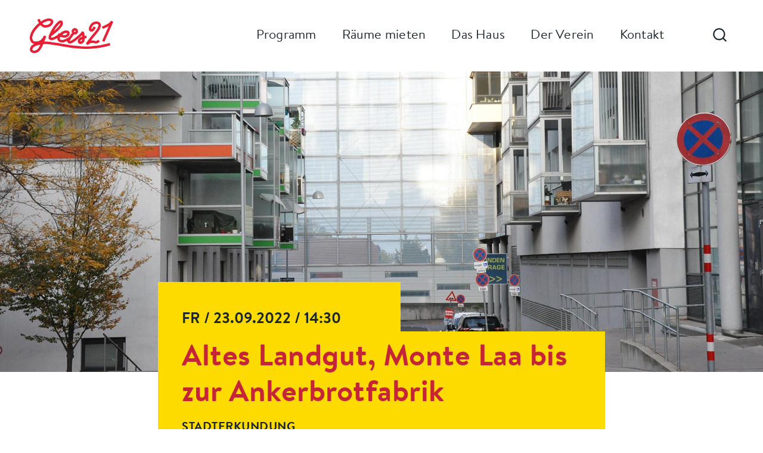

--- FILE ---
content_type: text/html; charset=UTF-8
request_url: https://gleis21.wien/event/favoriten-erkunden-altes-landgut-monte-laa-bis-zur-ankerbrotfabrik-und-den-siemensgruenden/
body_size: 25410
content:


<!doctype html>
<html lang="de" prefix="og: https://ogp.me/ns#" class="no-js" itemtype="https://schema.org/Blog" itemscope>
<head>
	<meta charset="UTF-8">
	<meta name="viewport" content="width=device-width, initial-scale=1, minimum-scale=1">
	
<!-- Suchmaschinen-Optimierung durch Rank Math PRO - https://rankmath.com/ -->
<title>Altes Landgut, Monte Laa bis zur Ankerbrotfabrik - Gleis 21</title>
<meta name="description" content="Der Osten Favoritens ist im Umbruch. Grund genug, um mit Stadtplaner und Kritiker Reinhard Seiß auf seinem zweiten Bezirksrundgang durch Favoriten die"/>
<meta name="robots" content="index, follow, max-snippet:-1, max-video-preview:-1, max-image-preview:large"/>
<link rel="canonical" href="https://gleis21.wien/event/favoriten-erkunden-altes-landgut-monte-laa-bis-zur-ankerbrotfabrik-und-den-siemensgruenden/" />
<meta property="og:locale" content="de_DE" />
<meta property="og:type" content="article" />
<meta property="og:title" content="Altes Landgut, Monte Laa bis zur Ankerbrotfabrik - Gleis 21" />
<meta property="og:description" content="Der Osten Favoritens ist im Umbruch. Grund genug, um mit Stadtplaner und Kritiker Reinhard Seiß auf seinem zweiten Bezirksrundgang durch Favoriten die" />
<meta property="og:url" content="https://gleis21.wien/event/favoriten-erkunden-altes-landgut-monte-laa-bis-zur-ankerbrotfabrik-und-den-siemensgruenden/" />
<meta property="og:site_name" content="Gleis 21" />
<meta property="og:updated_time" content="2022-09-21T08:15:53+02:00" />
<meta property="og:image" content="https://gleis21.wien/wp-content/uploads/2022/07/gleis21-stadterkundung-favoriten.jpg" />
<meta property="og:image:secure_url" content="https://gleis21.wien/wp-content/uploads/2022/07/gleis21-stadterkundung-favoriten.jpg" />
<meta property="og:image:width" content="1920" />
<meta property="og:image:height" content="820" />
<meta property="og:image:alt" content="Altes Landgut, Monte Laa bis zur Ankerbrotfabrik" />
<meta property="og:image:type" content="image/jpeg" />
<meta name="twitter:card" content="summary_large_image" />
<meta name="twitter:title" content="Altes Landgut, Monte Laa bis zur Ankerbrotfabrik - Gleis 21" />
<meta name="twitter:description" content="Der Osten Favoritens ist im Umbruch. Grund genug, um mit Stadtplaner und Kritiker Reinhard Seiß auf seinem zweiten Bezirksrundgang durch Favoriten die" />
<meta name="twitter:image" content="https://gleis21.wien/wp-content/uploads/2022/07/gleis21-stadterkundung-favoriten.jpg" />
<!-- /Rank Math WordPress SEO Plugin -->

<link rel="alternate" type="application/rss+xml" title="Gleis 21 &raquo; Feed" href="https://gleis21.wien/feed/" />
<link rel="alternate" type="application/rss+xml" title="Gleis 21 &raquo; Kommentar-Feed" href="https://gleis21.wien/comments/feed/" />
			<script>document.documentElement.classList.remove( 'no-js' );</script>
			<link rel="alternate" type="application/rss+xml" title="Gleis 21 &raquo; Altes Landgut, Monte Laa bis zur Ankerbrotfabrik-Kommentar-Feed" href="https://gleis21.wien/event/favoriten-erkunden-altes-landgut-monte-laa-bis-zur-ankerbrotfabrik-und-den-siemensgruenden/feed/" />
<link rel="alternate" title="oEmbed (JSON)" type="application/json+oembed" href="https://gleis21.wien/wp-json/oembed/1.0/embed?url=https%3A%2F%2Fgleis21.wien%2Fevent%2Ffavoriten-erkunden-altes-landgut-monte-laa-bis-zur-ankerbrotfabrik-und-den-siemensgruenden%2F" />
<link rel="alternate" title="oEmbed (XML)" type="text/xml+oembed" href="https://gleis21.wien/wp-json/oembed/1.0/embed?url=https%3A%2F%2Fgleis21.wien%2Fevent%2Ffavoriten-erkunden-altes-landgut-monte-laa-bis-zur-ankerbrotfabrik-und-den-siemensgruenden%2F&#038;format=xml" />
<style id='wp-img-auto-sizes-contain-inline-css'>
img:is([sizes=auto i],[sizes^="auto," i]){contain-intrinsic-size:3000px 1500px}
/*# sourceURL=wp-img-auto-sizes-contain-inline-css */
</style>
<style id='wp-emoji-styles-inline-css'>

	img.wp-smiley, img.emoji {
		display: inline !important;
		border: none !important;
		box-shadow: none !important;
		height: 1em !important;
		width: 1em !important;
		margin: 0 0.07em !important;
		vertical-align: -0.1em !important;
		background: none !important;
		padding: 0 !important;
	}
/*# sourceURL=wp-emoji-styles-inline-css */
</style>
<style id='wp-block-library-inline-css'>
:root{--wp-block-synced-color:#7a00df;--wp-block-synced-color--rgb:122,0,223;--wp-bound-block-color:var(--wp-block-synced-color);--wp-editor-canvas-background:#ddd;--wp-admin-theme-color:#007cba;--wp-admin-theme-color--rgb:0,124,186;--wp-admin-theme-color-darker-10:#006ba1;--wp-admin-theme-color-darker-10--rgb:0,107,160.5;--wp-admin-theme-color-darker-20:#005a87;--wp-admin-theme-color-darker-20--rgb:0,90,135;--wp-admin-border-width-focus:2px}@media (min-resolution:192dpi){:root{--wp-admin-border-width-focus:1.5px}}.wp-element-button{cursor:pointer}:root .has-very-light-gray-background-color{background-color:#eee}:root .has-very-dark-gray-background-color{background-color:#313131}:root .has-very-light-gray-color{color:#eee}:root .has-very-dark-gray-color{color:#313131}:root .has-vivid-green-cyan-to-vivid-cyan-blue-gradient-background{background:linear-gradient(135deg,#00d084,#0693e3)}:root .has-purple-crush-gradient-background{background:linear-gradient(135deg,#34e2e4,#4721fb 50%,#ab1dfe)}:root .has-hazy-dawn-gradient-background{background:linear-gradient(135deg,#faaca8,#dad0ec)}:root .has-subdued-olive-gradient-background{background:linear-gradient(135deg,#fafae1,#67a671)}:root .has-atomic-cream-gradient-background{background:linear-gradient(135deg,#fdd79a,#004a59)}:root .has-nightshade-gradient-background{background:linear-gradient(135deg,#330968,#31cdcf)}:root .has-midnight-gradient-background{background:linear-gradient(135deg,#020381,#2874fc)}:root{--wp--preset--font-size--normal:16px;--wp--preset--font-size--huge:42px}.has-regular-font-size{font-size:1em}.has-larger-font-size{font-size:2.625em}.has-normal-font-size{font-size:var(--wp--preset--font-size--normal)}.has-huge-font-size{font-size:var(--wp--preset--font-size--huge)}.has-text-align-center{text-align:center}.has-text-align-left{text-align:left}.has-text-align-right{text-align:right}.has-fit-text{white-space:nowrap!important}#end-resizable-editor-section{display:none}.aligncenter{clear:both}.items-justified-left{justify-content:flex-start}.items-justified-center{justify-content:center}.items-justified-right{justify-content:flex-end}.items-justified-space-between{justify-content:space-between}.screen-reader-text{border:0;clip-path:inset(50%);height:1px;margin:-1px;overflow:hidden;padding:0;position:absolute;width:1px;word-wrap:normal!important}.screen-reader-text:focus{background-color:#ddd;clip-path:none;color:#444;display:block;font-size:1em;height:auto;left:5px;line-height:normal;padding:15px 23px 14px;text-decoration:none;top:5px;width:auto;z-index:100000}html :where(.has-border-color){border-style:solid}html :where([style*=border-top-color]){border-top-style:solid}html :where([style*=border-right-color]){border-right-style:solid}html :where([style*=border-bottom-color]){border-bottom-style:solid}html :where([style*=border-left-color]){border-left-style:solid}html :where([style*=border-width]){border-style:solid}html :where([style*=border-top-width]){border-top-style:solid}html :where([style*=border-right-width]){border-right-style:solid}html :where([style*=border-bottom-width]){border-bottom-style:solid}html :where([style*=border-left-width]){border-left-style:solid}html :where(img[class*=wp-image-]){height:auto;max-width:100%}:where(figure){margin:0 0 1em}html :where(.is-position-sticky){--wp-admin--admin-bar--position-offset:var(--wp-admin--admin-bar--height,0px)}@media screen and (max-width:600px){html :where(.is-position-sticky){--wp-admin--admin-bar--position-offset:0px}}

/*# sourceURL=wp-block-library-inline-css */
</style><style id='wp-block-paragraph-inline-css'>
.is-small-text{font-size:.875em}.is-regular-text{font-size:1em}.is-large-text{font-size:2.25em}.is-larger-text{font-size:3em}.has-drop-cap:not(:focus):first-letter{float:left;font-size:8.4em;font-style:normal;font-weight:100;line-height:.68;margin:.05em .1em 0 0;text-transform:uppercase}body.rtl .has-drop-cap:not(:focus):first-letter{float:none;margin-left:.1em}p.has-drop-cap.has-background{overflow:hidden}:root :where(p.has-background){padding:1.25em 2.375em}:where(p.has-text-color:not(.has-link-color)) a{color:inherit}p.has-text-align-left[style*="writing-mode:vertical-lr"],p.has-text-align-right[style*="writing-mode:vertical-rl"]{rotate:180deg}
/*# sourceURL=https://gleis21.wien/wp-includes/blocks/paragraph/style.min.css */
</style>
<style id='global-styles-inline-css'>
:root{--wp--preset--aspect-ratio--square: 1;--wp--preset--aspect-ratio--4-3: 4/3;--wp--preset--aspect-ratio--3-4: 3/4;--wp--preset--aspect-ratio--3-2: 3/2;--wp--preset--aspect-ratio--2-3: 2/3;--wp--preset--aspect-ratio--16-9: 16/9;--wp--preset--aspect-ratio--9-16: 9/16;--wp--preset--color--black: #000000;--wp--preset--color--cyan-bluish-gray: #abb8c3;--wp--preset--color--white: #ffffff;--wp--preset--color--pale-pink: #f78da7;--wp--preset--color--vivid-red: #cf2e2e;--wp--preset--color--luminous-vivid-orange: #ff6900;--wp--preset--color--luminous-vivid-amber: #fcb900;--wp--preset--color--light-green-cyan: #7bdcb5;--wp--preset--color--vivid-green-cyan: #00d084;--wp--preset--color--pale-cyan-blue: #8ed1fc;--wp--preset--color--vivid-cyan-blue: #0693e3;--wp--preset--color--vivid-purple: #9b51e0;--wp--preset--color--theme-palette-1: var(--global-palette1);--wp--preset--color--theme-palette-2: var(--global-palette2);--wp--preset--color--theme-palette-3: var(--global-palette3);--wp--preset--color--theme-palette-4: var(--global-palette4);--wp--preset--color--theme-palette-5: var(--global-palette5);--wp--preset--color--theme-palette-6: var(--global-palette6);--wp--preset--color--theme-palette-7: var(--global-palette7);--wp--preset--color--theme-palette-8: var(--global-palette8);--wp--preset--color--theme-palette-9: var(--global-palette9);--wp--preset--gradient--vivid-cyan-blue-to-vivid-purple: linear-gradient(135deg,rgb(6,147,227) 0%,rgb(155,81,224) 100%);--wp--preset--gradient--light-green-cyan-to-vivid-green-cyan: linear-gradient(135deg,rgb(122,220,180) 0%,rgb(0,208,130) 100%);--wp--preset--gradient--luminous-vivid-amber-to-luminous-vivid-orange: linear-gradient(135deg,rgb(252,185,0) 0%,rgb(255,105,0) 100%);--wp--preset--gradient--luminous-vivid-orange-to-vivid-red: linear-gradient(135deg,rgb(255,105,0) 0%,rgb(207,46,46) 100%);--wp--preset--gradient--very-light-gray-to-cyan-bluish-gray: linear-gradient(135deg,rgb(238,238,238) 0%,rgb(169,184,195) 100%);--wp--preset--gradient--cool-to-warm-spectrum: linear-gradient(135deg,rgb(74,234,220) 0%,rgb(151,120,209) 20%,rgb(207,42,186) 40%,rgb(238,44,130) 60%,rgb(251,105,98) 80%,rgb(254,248,76) 100%);--wp--preset--gradient--blush-light-purple: linear-gradient(135deg,rgb(255,206,236) 0%,rgb(152,150,240) 100%);--wp--preset--gradient--blush-bordeaux: linear-gradient(135deg,rgb(254,205,165) 0%,rgb(254,45,45) 50%,rgb(107,0,62) 100%);--wp--preset--gradient--luminous-dusk: linear-gradient(135deg,rgb(255,203,112) 0%,rgb(199,81,192) 50%,rgb(65,88,208) 100%);--wp--preset--gradient--pale-ocean: linear-gradient(135deg,rgb(255,245,203) 0%,rgb(182,227,212) 50%,rgb(51,167,181) 100%);--wp--preset--gradient--electric-grass: linear-gradient(135deg,rgb(202,248,128) 0%,rgb(113,206,126) 100%);--wp--preset--gradient--midnight: linear-gradient(135deg,rgb(2,3,129) 0%,rgb(40,116,252) 100%);--wp--preset--font-size--small: var(--global-font-size-small);--wp--preset--font-size--medium: var(--global-font-size-medium);--wp--preset--font-size--large: var(--global-font-size-large);--wp--preset--font-size--x-large: 42px;--wp--preset--font-size--larger: var(--global-font-size-larger);--wp--preset--font-size--xxlarge: var(--global-font-size-xxlarge);--wp--preset--spacing--20: 0.44rem;--wp--preset--spacing--30: 0.67rem;--wp--preset--spacing--40: 1rem;--wp--preset--spacing--50: 1.5rem;--wp--preset--spacing--60: 2.25rem;--wp--preset--spacing--70: 3.38rem;--wp--preset--spacing--80: 5.06rem;--wp--preset--shadow--natural: 6px 6px 9px rgba(0, 0, 0, 0.2);--wp--preset--shadow--deep: 12px 12px 50px rgba(0, 0, 0, 0.4);--wp--preset--shadow--sharp: 6px 6px 0px rgba(0, 0, 0, 0.2);--wp--preset--shadow--outlined: 6px 6px 0px -3px rgb(255, 255, 255), 6px 6px rgb(0, 0, 0);--wp--preset--shadow--crisp: 6px 6px 0px rgb(0, 0, 0);}:where(.is-layout-flex){gap: 0.5em;}:where(.is-layout-grid){gap: 0.5em;}body .is-layout-flex{display: flex;}.is-layout-flex{flex-wrap: wrap;align-items: center;}.is-layout-flex > :is(*, div){margin: 0;}body .is-layout-grid{display: grid;}.is-layout-grid > :is(*, div){margin: 0;}:where(.wp-block-columns.is-layout-flex){gap: 2em;}:where(.wp-block-columns.is-layout-grid){gap: 2em;}:where(.wp-block-post-template.is-layout-flex){gap: 1.25em;}:where(.wp-block-post-template.is-layout-grid){gap: 1.25em;}.has-black-color{color: var(--wp--preset--color--black) !important;}.has-cyan-bluish-gray-color{color: var(--wp--preset--color--cyan-bluish-gray) !important;}.has-white-color{color: var(--wp--preset--color--white) !important;}.has-pale-pink-color{color: var(--wp--preset--color--pale-pink) !important;}.has-vivid-red-color{color: var(--wp--preset--color--vivid-red) !important;}.has-luminous-vivid-orange-color{color: var(--wp--preset--color--luminous-vivid-orange) !important;}.has-luminous-vivid-amber-color{color: var(--wp--preset--color--luminous-vivid-amber) !important;}.has-light-green-cyan-color{color: var(--wp--preset--color--light-green-cyan) !important;}.has-vivid-green-cyan-color{color: var(--wp--preset--color--vivid-green-cyan) !important;}.has-pale-cyan-blue-color{color: var(--wp--preset--color--pale-cyan-blue) !important;}.has-vivid-cyan-blue-color{color: var(--wp--preset--color--vivid-cyan-blue) !important;}.has-vivid-purple-color{color: var(--wp--preset--color--vivid-purple) !important;}.has-black-background-color{background-color: var(--wp--preset--color--black) !important;}.has-cyan-bluish-gray-background-color{background-color: var(--wp--preset--color--cyan-bluish-gray) !important;}.has-white-background-color{background-color: var(--wp--preset--color--white) !important;}.has-pale-pink-background-color{background-color: var(--wp--preset--color--pale-pink) !important;}.has-vivid-red-background-color{background-color: var(--wp--preset--color--vivid-red) !important;}.has-luminous-vivid-orange-background-color{background-color: var(--wp--preset--color--luminous-vivid-orange) !important;}.has-luminous-vivid-amber-background-color{background-color: var(--wp--preset--color--luminous-vivid-amber) !important;}.has-light-green-cyan-background-color{background-color: var(--wp--preset--color--light-green-cyan) !important;}.has-vivid-green-cyan-background-color{background-color: var(--wp--preset--color--vivid-green-cyan) !important;}.has-pale-cyan-blue-background-color{background-color: var(--wp--preset--color--pale-cyan-blue) !important;}.has-vivid-cyan-blue-background-color{background-color: var(--wp--preset--color--vivid-cyan-blue) !important;}.has-vivid-purple-background-color{background-color: var(--wp--preset--color--vivid-purple) !important;}.has-black-border-color{border-color: var(--wp--preset--color--black) !important;}.has-cyan-bluish-gray-border-color{border-color: var(--wp--preset--color--cyan-bluish-gray) !important;}.has-white-border-color{border-color: var(--wp--preset--color--white) !important;}.has-pale-pink-border-color{border-color: var(--wp--preset--color--pale-pink) !important;}.has-vivid-red-border-color{border-color: var(--wp--preset--color--vivid-red) !important;}.has-luminous-vivid-orange-border-color{border-color: var(--wp--preset--color--luminous-vivid-orange) !important;}.has-luminous-vivid-amber-border-color{border-color: var(--wp--preset--color--luminous-vivid-amber) !important;}.has-light-green-cyan-border-color{border-color: var(--wp--preset--color--light-green-cyan) !important;}.has-vivid-green-cyan-border-color{border-color: var(--wp--preset--color--vivid-green-cyan) !important;}.has-pale-cyan-blue-border-color{border-color: var(--wp--preset--color--pale-cyan-blue) !important;}.has-vivid-cyan-blue-border-color{border-color: var(--wp--preset--color--vivid-cyan-blue) !important;}.has-vivid-purple-border-color{border-color: var(--wp--preset--color--vivid-purple) !important;}.has-vivid-cyan-blue-to-vivid-purple-gradient-background{background: var(--wp--preset--gradient--vivid-cyan-blue-to-vivid-purple) !important;}.has-light-green-cyan-to-vivid-green-cyan-gradient-background{background: var(--wp--preset--gradient--light-green-cyan-to-vivid-green-cyan) !important;}.has-luminous-vivid-amber-to-luminous-vivid-orange-gradient-background{background: var(--wp--preset--gradient--luminous-vivid-amber-to-luminous-vivid-orange) !important;}.has-luminous-vivid-orange-to-vivid-red-gradient-background{background: var(--wp--preset--gradient--luminous-vivid-orange-to-vivid-red) !important;}.has-very-light-gray-to-cyan-bluish-gray-gradient-background{background: var(--wp--preset--gradient--very-light-gray-to-cyan-bluish-gray) !important;}.has-cool-to-warm-spectrum-gradient-background{background: var(--wp--preset--gradient--cool-to-warm-spectrum) !important;}.has-blush-light-purple-gradient-background{background: var(--wp--preset--gradient--blush-light-purple) !important;}.has-blush-bordeaux-gradient-background{background: var(--wp--preset--gradient--blush-bordeaux) !important;}.has-luminous-dusk-gradient-background{background: var(--wp--preset--gradient--luminous-dusk) !important;}.has-pale-ocean-gradient-background{background: var(--wp--preset--gradient--pale-ocean) !important;}.has-electric-grass-gradient-background{background: var(--wp--preset--gradient--electric-grass) !important;}.has-midnight-gradient-background{background: var(--wp--preset--gradient--midnight) !important;}.has-small-font-size{font-size: var(--wp--preset--font-size--small) !important;}.has-medium-font-size{font-size: var(--wp--preset--font-size--medium) !important;}.has-large-font-size{font-size: var(--wp--preset--font-size--large) !important;}.has-x-large-font-size{font-size: var(--wp--preset--font-size--x-large) !important;}
/*# sourceURL=global-styles-inline-css */
</style>

<style id='classic-theme-styles-inline-css'>
/*! This file is auto-generated */
.wp-block-button__link{color:#fff;background-color:#32373c;border-radius:9999px;box-shadow:none;text-decoration:none;padding:calc(.667em + 2px) calc(1.333em + 2px);font-size:1.125em}.wp-block-file__button{background:#32373c;color:#fff;text-decoration:none}
/*# sourceURL=/wp-includes/css/classic-themes.min.css */
</style>
<link rel='stylesheet' id='child-theme-css' href='https://gleis21.wien/wp-content/themes/kadence-child/style.css?ver=100' media='all' />
<link rel='stylesheet' id='kadence-global-css' href='https://gleis21.wien/wp-content/themes/kadence/assets/css/global.min.css?ver=1.2.19' media='all' />
<style id='kadence-global-inline-css'>
/* Kadence Base CSS */
:root{--global-palette1:#c52537;--global-palette2:#fedb00;--global-palette3:#1d252d;--global-palette4:#1d252d;--global-palette5:#1d252d;--global-palette6:#1d252d;--global-palette7:#fedb00;--global-palette8:rgba(197,37,55,0.1);--global-palette9:#ffffff;--global-palette9rgb:255, 255, 255;--global-palette-highlight:var(--global-palette1);--global-palette-highlight-alt:#e2929b;--global-palette-highlight-alt2:var(--global-palette9);--global-palette-btn-bg:rgba(255,255,255,0);--global-palette-btn-bg-hover:rgba(255,255,255,0);--global-palette-btn:var(--global-palette1);--global-palette-btn-hover:var(--global-palette1);--global-body-font-family:'Macklin Text', Helvetica, Arial, sans-serif;--global-heading-font-family:inherit;--global-primary-nav-font-family:'Brandon Text', Helvetica, Arial, sans-serif;--global-fallback-font:sans-serif;--global-display-fallback-font:sans-serif;--global-content-width:750px;--global-content-wide-width:calc(750px + 230px);--global-content-narrow-width:842px;--global-content-edge-padding:0rem;--global-content-boxed-padding:2rem;--global-calc-content-width:calc(750px - var(--global-content-edge-padding) - var(--global-content-edge-padding) );--wp--style--global--content-size:var(--global-calc-content-width);}.wp-site-blocks{--global-vw:calc( 100vw - ( 0.5 * var(--scrollbar-offset)));}body{background:var(--global-palette9);}body, input, select, optgroup, textarea{font-style:normal;font-weight:400;font-size:18px;line-height:1.8;font-family:var(--global-body-font-family);color:var(--global-palette4);}.content-bg, body.content-style-unboxed .site{background:var(--global-palette9);}@media all and (max-width: 767px){body{font-size:20px;line-height:1.4;}}h1,h2,h3,h4,h5,h6{font-family:var(--global-heading-font-family);}h1{font-style:normal;font-weight:700;font-size:50px;line-height:1.5;letter-spacing:1px;font-family:'Brandon Grotesque', Helvetica, Arial, sans-serif;text-transform:uppercase;color:#1d252d;}h2{font-style:normal;font-weight:700;font-size:45px;line-height:1.5;font-family:'Brandon Grotesque', Helvetica, Arial, sans-serif;text-transform:uppercase;color:#1d252d;}h3{font-style:normal;font-weight:700;font-size:36px;line-height:1.5;font-family:'Brandon Text', Helvetica, Arial, sans-serif;text-transform:uppercase;color:#1d252d;}h4{font-style:normal;font-weight:700;font-size:24px;line-height:1.5;font-family:'Brandon Text', Helvetica, Arial, sans-serif;color:var(--global-palette4);}h5{font-style:normal;font-weight:400;font-size:22px;line-height:1.5;font-family:'Brandon Grotesque', Helvetica, Arial, sans-serif;color:var(--global-palette4);}h6{font-weight:700;font-size:18px;line-height:1.5;color:var(--global-palette5);}.entry-hero h1{font-style:normal;font-weight:400;font-family:'Brandon Grotesque', Helvetica, Arial, sans-serif;}.entry-hero .kadence-breadcrumbs, .entry-hero .search-form{font-style:normal;font-weight:400;font-family:'Brandon Grotesque', Helvetica, Arial, sans-serif;}@media all and (max-width: 767px){h1{font-size:30px;line-height:1.34;letter-spacing:1px;}h2{font-size:27px;}h3{font-size:24px;}h4{font-size:18px;}h5{font-size:18px;}}.entry-hero .kadence-breadcrumbs{max-width:750px;}.site-container, .site-header-row-layout-contained, .site-footer-row-layout-contained, .entry-hero-layout-contained, .comments-area, .alignfull > .wp-block-cover__inner-container, .alignwide > .wp-block-cover__inner-container{max-width:var(--global-content-width);}.content-width-narrow .content-container.site-container, .content-width-narrow .hero-container.site-container{max-width:var(--global-content-narrow-width);}@media all and (min-width: 980px){.wp-site-blocks .content-container  .alignwide{margin-left:-115px;margin-right:-115px;width:unset;max-width:unset;}}@media all and (min-width: 1102px){.content-width-narrow .wp-site-blocks .content-container .alignwide{margin-left:-130px;margin-right:-130px;width:unset;max-width:unset;}}.content-style-boxed .wp-site-blocks .entry-content .alignwide{margin-left:calc( -1 * var( --global-content-boxed-padding ) );margin-right:calc( -1 * var( --global-content-boxed-padding ) );}.content-area{margin-top:0rem;margin-bottom:0rem;}@media all and (max-width: 1024px){.content-area{margin-top:3rem;margin-bottom:3rem;}}@media all and (max-width: 767px){.content-area{margin-top:0rem;margin-bottom:0rem;}}@media all and (max-width: 1024px){:root{--global-content-boxed-padding:2rem;}}@media all and (max-width: 767px){:root{--global-content-edge-padding:25px;--global-content-boxed-padding:1.5rem;}}.entry-content-wrap{padding:2rem;}@media all and (max-width: 1024px){.entry-content-wrap{padding:2rem;}}@media all and (max-width: 767px){.entry-content-wrap{padding:1.5rem;}}.entry.single-entry{box-shadow:0px 0px 0px 0px rgba(0,0,0,0.05);}.entry.loop-entry{box-shadow:0px 15px 15px -10px rgba(0,0,0,0.05);}.loop-entry .entry-content-wrap{padding:2rem;}@media all and (max-width: 1024px){.loop-entry .entry-content-wrap{padding:2rem;}}@media all and (max-width: 767px){.loop-entry .entry-content-wrap{padding:1.5rem;}}button, .button, .wp-block-button__link, input[type="button"], input[type="reset"], input[type="submit"], .fl-button, .elementor-button-wrapper .elementor-button, .wc-block-components-checkout-place-order-button, .wc-block-cart__submit{font-style:normal;font-weight:700;font-size:1em;font-family:'Brandon Grotesque', Helvetica, Arial, sans-serif;text-transform:uppercase;border-radius:0px;padding:0px 0px 0px 0px;border:0px none currentColor;border-color:var(--global-palette1);box-shadow:0px 0px 0px -7px rgba(0,0,0,0);}.wp-block-button.is-style-outline .wp-block-button__link{padding:0px 0px 0px 0px;}button:hover, button:focus, button:active, .button:hover, .button:focus, .button:active, .wp-block-button__link:hover, .wp-block-button__link:focus, .wp-block-button__link:active, input[type="button"]:hover, input[type="button"]:focus, input[type="button"]:active, input[type="reset"]:hover, input[type="reset"]:focus, input[type="reset"]:active, input[type="submit"]:hover, input[type="submit"]:focus, input[type="submit"]:active, .elementor-button-wrapper .elementor-button:hover, .elementor-button-wrapper .elementor-button:focus, .elementor-button-wrapper .elementor-button:active, .wc-block-cart__submit:hover{border-color:var(--global-palette1);box-shadow:0px 15px 25px -7px rgba(0,0,0,0);}.kb-button.kb-btn-global-outline.kb-btn-global-inherit{padding-top:calc(0px - 2px);padding-right:calc(0px - 2px);padding-bottom:calc(0px - 2px);padding-left:calc(0px - 2px);}@media all and (max-width: 1024px){button, .button, .wp-block-button__link, input[type="button"], input[type="reset"], input[type="submit"], .fl-button, .elementor-button-wrapper .elementor-button, .wc-block-components-checkout-place-order-button, .wc-block-cart__submit{border-color:var(--global-palette1);}}@media all and (max-width: 767px){button, .button, .wp-block-button__link, input[type="button"], input[type="reset"], input[type="submit"], .fl-button, .elementor-button-wrapper .elementor-button, .wc-block-components-checkout-place-order-button, .wc-block-cart__submit{border-color:var(--global-palette1);font-size:1em;}}@media all and (min-width: 1025px){.transparent-header .entry-hero .entry-hero-container-inner{padding-top:120px;}}@media all and (max-width: 1024px){.mobile-transparent-header .entry-hero .entry-hero-container-inner{padding-top:120px;}}@media all and (max-width: 767px){.mobile-transparent-header .entry-hero .entry-hero-container-inner{padding-top:10px;}}.entry-author-style-center{padding-top:var(--global-md-spacing);border-top:1px solid var(--global-gray-500);}.entry-author-style-center .entry-author-avatar, .entry-meta .author-avatar{display:none;}.entry-author-style-normal .entry-author-profile{padding-left:0px;}#comments .comment-meta{margin-left:0px;}.loop-entry.type-post h2.entry-title{font-style:normal;font-weight:700;font-size:36px;line-height:1.5;letter-spacing:1px;font-family:'Brandon Text', Helvetica, Arial, sans-serif;text-transform:uppercase;color:var(--global-palette4);}@media all and (max-width: 767px){.loop-entry.type-post h2.entry-title{font-size:24px;}}.loop-entry.type-post .entry-taxonomies{font-style:normal;font-weight:400;font-size:17px;letter-spacing:2px;font-family:'Brandon Grotesque', Helvetica, Arial, sans-serif;text-transform:uppercase;}.loop-entry.type-post .entry-taxonomies, .loop-entry.type-post .entry-taxonomies a{color:var(--global-palette1);}.loop-entry.type-post .entry-taxonomies .category-style-pill a{background:var(--global-palette1);}
/* Kadence Header CSS */
@media all and (max-width: 1024px){.mobile-transparent-header #masthead{position:absolute;left:0px;right:0px;z-index:100;}.kadence-scrollbar-fixer.mobile-transparent-header #masthead{right:var(--scrollbar-offset,0);}.mobile-transparent-header #masthead, .mobile-transparent-header .site-top-header-wrap .site-header-row-container-inner, .mobile-transparent-header .site-main-header-wrap .site-header-row-container-inner, .mobile-transparent-header .site-bottom-header-wrap .site-header-row-container-inner{background:transparent;}.site-header-row-tablet-layout-fullwidth, .site-header-row-tablet-layout-standard{padding:0px;}}@media all and (min-width: 1025px){.transparent-header #masthead{position:absolute;left:0px;right:0px;z-index:100;}.transparent-header.kadence-scrollbar-fixer #masthead{right:var(--scrollbar-offset,0);}.transparent-header #masthead, .transparent-header .site-top-header-wrap .site-header-row-container-inner, .transparent-header .site-main-header-wrap .site-header-row-container-inner, .transparent-header .site-bottom-header-wrap .site-header-row-container-inner{background:transparent;}}.site-branding a.brand img{max-width:140px;}.site-branding a.brand img.svg-logo-image{width:140px;}@media all and (max-width: 767px){.site-branding a.brand img{max-width:110px;}.site-branding a.brand img.svg-logo-image{width:110px;}}.site-branding{padding:30px 0px 30px 0px;}@media all and (max-width: 767px){.site-branding{padding:0px 0px 0px 0px;}}#masthead, #masthead .kadence-sticky-header.item-is-fixed:not(.item-at-start):not(.site-header-row-container):not(.site-main-header-wrap), #masthead .kadence-sticky-header.item-is-fixed:not(.item-at-start) > .site-header-row-container-inner{background:#ffffff;}.site-main-header-inner-wrap{min-height:120px;}@media all and (max-width: 767px){.site-main-header-inner-wrap{min-height:10px;}}.site-main-header-wrap .site-header-row-container-inner>.site-container{padding:0px 50px 0px 50px;}@media all and (max-width: 767px){.site-main-header-wrap .site-header-row-container-inner>.site-container{padding:20px 20px 20px 20px;}}.header-navigation[class*="header-navigation-style-underline"] .header-menu-container.primary-menu-container>ul>li>a:after{width:calc( 100% - 1em);}.main-navigation .primary-menu-container > ul > li.menu-item > a{padding-left:calc(1em / 2);padding-right:calc(1em / 2);padding-top:0.6em;padding-bottom:0.6em;color:var(--global-palette5);}.main-navigation .primary-menu-container > ul > li.menu-item .dropdown-nav-special-toggle{right:calc(1em / 2);}.main-navigation .primary-menu-container > ul li.menu-item > a{font-style:normal;font-weight:400;font-size:1.2em;line-height:1.4;letter-spacing:0.01em;font-family:var(--global-primary-nav-font-family);}.main-navigation .primary-menu-container > ul > li.menu-item > a:hover{color:var(--global-palette-highlight);}.main-navigation .primary-menu-container > ul > li.menu-item.current-menu-item > a{color:var(--global-palette3);}.header-navigation .header-menu-container ul ul.sub-menu, .header-navigation .header-menu-container ul ul.submenu{background:var(--global-palette3);box-shadow:0px 2px 13px 0px rgba(0,0,0,0.1);}.header-navigation .header-menu-container ul ul li.menu-item, .header-menu-container ul.menu > li.kadence-menu-mega-enabled > ul > li.menu-item > a{border-bottom:1px solid rgba(255,255,255,0.1);}.header-navigation .header-menu-container ul ul li.menu-item > a{width:200px;padding-top:1em;padding-bottom:1em;color:var(--global-palette8);font-size:12px;}.header-navigation .header-menu-container ul ul li.menu-item > a:hover{color:var(--global-palette9);background:var(--global-palette4);}.header-navigation .header-menu-container ul ul li.menu-item.current-menu-item > a{color:var(--global-palette9);background:var(--global-palette4);}.mobile-toggle-open-container .menu-toggle-open, .mobile-toggle-open-container .menu-toggle-open:focus{color:var(--global-palette5);padding:0.4em 0em 0.4em 0.6em;font-size:14px;}.mobile-toggle-open-container .menu-toggle-open.menu-toggle-style-bordered{border:1px solid currentColor;}.mobile-toggle-open-container .menu-toggle-open .menu-toggle-icon{font-size:35px;}.mobile-toggle-open-container .menu-toggle-open:hover, .mobile-toggle-open-container .menu-toggle-open:focus-visible{color:var(--global-palette-highlight);}.mobile-navigation ul li{font-style:normal;font-weight:400;font-size:33px;line-height:1.1em;letter-spacing:0.02em;font-family:'Brandon Text', Helvetica, Arial, sans-serif;}.mobile-navigation ul li a{padding-top:0.48em;padding-bottom:0.48em;}.mobile-navigation ul li > a, .mobile-navigation ul li.menu-item-has-children > .drawer-nav-drop-wrap{background:var(--global-palette9);color:var(--global-palette3);}.mobile-navigation ul li > a:hover, .mobile-navigation ul li.menu-item-has-children > .drawer-nav-drop-wrap:hover{color:var(--global-palette1);}.mobile-navigation ul li.current-menu-item > a, .mobile-navigation ul li.current-menu-item.menu-item-has-children > .drawer-nav-drop-wrap{color:var(--global-palette1);}.mobile-navigation ul li.menu-item-has-children .drawer-nav-drop-wrap, .mobile-navigation ul li:not(.menu-item-has-children) a{border-bottom:2px solid rgba(255,255,255,0.55);}.mobile-navigation:not(.drawer-navigation-parent-toggle-true) ul li.menu-item-has-children .drawer-nav-drop-wrap button{border-left:2px solid rgba(255,255,255,0.55);}#mobile-drawer .drawer-inner, #mobile-drawer.popup-drawer-layout-fullwidth.popup-drawer-animation-slice .pop-portion-bg, #mobile-drawer.popup-drawer-layout-fullwidth.popup-drawer-animation-slice.pop-animated.show-drawer .drawer-inner{background:var(--global-palette9);}#mobile-drawer .drawer-header .drawer-toggle{padding:0.6em 0.15em 0.6em 0.15em;font-size:45px;}#mobile-drawer .drawer-header .drawer-toggle, #mobile-drawer .drawer-header .drawer-toggle:focus{color:var(--global-palette3);}.header-mobile-social-wrap{margin:3em 0.5em 0em 0.5em;}.header-mobile-social-wrap .header-mobile-social-inner-wrap{font-size:1.67em;gap:0.75em;}.header-mobile-social-wrap .header-mobile-social-inner-wrap .social-button{border:2px none transparent;border-radius:3px;}.search-toggle-open-container .search-toggle-open{color:var(--global-palette3);margin:0px 0px 0px 50px;}.search-toggle-open-container .search-toggle-open.search-toggle-style-bordered{border:1px solid currentColor;}.search-toggle-open-container .search-toggle-open .search-toggle-icon{font-size:1.5em;}.search-toggle-open-container .search-toggle-open:hover, .search-toggle-open-container .search-toggle-open:focus{color:var(--global-palette1);}#search-drawer .drawer-inner .drawer-content form input.search-field, #search-drawer .drawer-inner .drawer-content form .kadence-search-icon-wrap, #search-drawer .drawer-header{color:var(--global-palette3);}#search-drawer .drawer-inner .drawer-content form input.search-field:focus, #search-drawer .drawer-inner .drawer-content form input.search-submit:hover ~ .kadence-search-icon-wrap, #search-drawer .drawer-inner .drawer-content form button[type="submit"]:hover ~ .kadence-search-icon-wrap{color:var(--global-palette3);}#search-drawer .drawer-inner{background:rgba(254,219,0,0.77);}.mobile-html{margin:0px 0px 0px 0px;}
/* Kadence Footer CSS */
.site-middle-footer-wrap .site-footer-row-container-inner{border-bottom:1px solid rgba(29,37,45,0.39);}.site-middle-footer-inner-wrap{padding-top:30px;padding-bottom:35px;grid-column-gap:30px;grid-row-gap:30px;}.site-middle-footer-inner-wrap .widget{margin-bottom:114px;}.site-middle-footer-inner-wrap .site-footer-section:not(:last-child):after{border-right:0px solid var(--global-palette3);right:calc(-30px / 2);}.site-bottom-footer-inner-wrap{padding-top:30px;padding-bottom:30px;grid-column-gap:30px;}.site-bottom-footer-inner-wrap .widget{margin-bottom:30px;}.site-bottom-footer-inner-wrap .site-footer-section:not(:last-child):after{right:calc(-30px / 2);}.footer-social-wrap{margin:0px 0px 10px 0px;}.footer-social-wrap .footer-social-inner-wrap{font-size:1em;gap:1em;}.site-footer .site-footer-wrap .site-footer-section .footer-social-wrap .footer-social-inner-wrap .social-button{border:2px none transparent;border-radius:3px;}#colophon .footer-html{font-style:normal;font-weight:400;font-size:1em;font-family:'Brandon Text', Helvetica, Arial, sans-serif;text-transform:uppercase;}#colophon .footer-navigation .footer-menu-container > ul > li > a{padding-left:calc(3.39em / 2);padding-right:calc(3.39em / 2);padding-top:calc(1.26em / 2);padding-bottom:calc(1.26em / 2);color:var(--global-palette5);}#colophon .footer-navigation .footer-menu-container > ul li a{font-style:normal;font-weight:700;font-size:1.1em;font-family:'Brandon Text', Helvetica, Arial, sans-serif;}#colophon .footer-navigation .footer-menu-container > ul li a:hover{color:var(--global-palette-highlight);}#colophon .footer-navigation .footer-menu-container > ul li.current-menu-item > a{color:var(--global-palette3);}@media all and (max-width: 767px){#colophon .footer-navigation .footer-menu-container > ul li a{font-size:1.2em;}}
/*# sourceURL=kadence-global-inline-css */
</style>
<link rel='stylesheet' id='menu-addons-css' href='https://gleis21.wien/wp-content/plugins/kadence-pro/dist/mega-menu/menu-addon.css?ver=1.1.13' media='all' />
<style id='akismet-widget-style-inline-css'>

			.a-stats {
				--akismet-color-mid-green: #357b49;
				--akismet-color-white: #fff;
				--akismet-color-light-grey: #f6f7f7;

				max-width: 350px;
				width: auto;
			}

			.a-stats * {
				all: unset;
				box-sizing: border-box;
			}

			.a-stats strong {
				font-weight: 600;
			}

			.a-stats a.a-stats__link,
			.a-stats a.a-stats__link:visited,
			.a-stats a.a-stats__link:active {
				background: var(--akismet-color-mid-green);
				border: none;
				box-shadow: none;
				border-radius: 8px;
				color: var(--akismet-color-white);
				cursor: pointer;
				display: block;
				font-family: -apple-system, BlinkMacSystemFont, 'Segoe UI', 'Roboto', 'Oxygen-Sans', 'Ubuntu', 'Cantarell', 'Helvetica Neue', sans-serif;
				font-weight: 500;
				padding: 12px;
				text-align: center;
				text-decoration: none;
				transition: all 0.2s ease;
			}

			/* Extra specificity to deal with TwentyTwentyOne focus style */
			.widget .a-stats a.a-stats__link:focus {
				background: var(--akismet-color-mid-green);
				color: var(--akismet-color-white);
				text-decoration: none;
			}

			.a-stats a.a-stats__link:hover {
				filter: brightness(110%);
				box-shadow: 0 4px 12px rgba(0, 0, 0, 0.06), 0 0 2px rgba(0, 0, 0, 0.16);
			}

			.a-stats .count {
				color: var(--akismet-color-white);
				display: block;
				font-size: 1.5em;
				line-height: 1.4;
				padding: 0 13px;
				white-space: nowrap;
			}
		
/*# sourceURL=akismet-widget-style-inline-css */
</style>
<style id='kadence-custom-font-css-inline-css'>
@font-face {font-family: "Macklin Text";font-style: italic;font-weight: 400;src:local("Macklin Text Italic"),url("https://gleis21.wien/wp-content/uploads/2022/03/italic_normal_normal.woff2") format("woff2"),url("https://gleis21.wien/wp-content/uploads/2022/03/italic_normal_normal.woff") format("woff");font-display: swap;}@font-face {font-family: "Macklin Text";font-style: normal;font-weight: 400;src:local("Macklin Text Regular"),url("https://gleis21.wien/wp-content/uploads/2022/03/normal_normal_normal-2.woff2") format("woff2"),url("https://gleis21.wien/wp-content/uploads/2022/03/normal_normal_normal-2.woff") format("woff");font-display: swap;}@font-face {font-family: "Macklin Text";font-style: normal;font-weight: 700;src:local("Macklin Text Bold"),url("https://gleis21.wien/wp-content/uploads/2022/03/normal_normal_bold-2.woff2") format("woff2"),url("https://gleis21.wien/wp-content/uploads/2022/03/normal_normal_bold-2.woff") format("woff");font-display: swap;}@font-face {font-family: "Brandon Text";font-style: normal;font-weight: 700;src:local("Brandon Text Bold"),url("https://gleis21.wien/wp-content/uploads/2022/03/normal_normal_bold-1.woff2") format("woff2"),url("https://gleis21.wien/wp-content/uploads/2022/03/normal_normal_bold-1.woff") format("woff");font-display: swap;}@font-face {font-family: "Brandon Text";font-style: normal;font-weight: 400;src:local("Brandon Text Regular"),url("https://gleis21.wien/wp-content/uploads/2022/03/normal_normal_normal-1.woff2") format("woff2"),url("https://gleis21.wien/wp-content/uploads/2022/03/normal_normal_normal-1.woff") format("woff");font-display: swap;}@font-face {font-family: "Brandon Grotesque";font-style: normal;font-weight: 700;src:local("Brandon Grotesque Bold"),url("https://gleis21.wien/wp-content/uploads/2022/03/normal_normal_bold.woff2") format("woff2"),url("https://gleis21.wien/wp-content/uploads/2022/03/normal_normal_bold.woff") format("woff");font-display: swap;}@font-face {font-family: "Brandon Grotesque";font-style: normal;font-weight: 400;src:local("Brandon Grotesque Regular"),url("https://gleis21.wien/wp-content/uploads/2022/03/normal_normal_normal.woff2") format("woff2"),url("https://gleis21.wien/wp-content/uploads/2022/03/normal_normal_normal.woff") format("woff");font-display: swap;}
/*# sourceURL=kadence-custom-font-css-inline-css */
</style>
<link rel='stylesheet' id='kadence-blocks-image-css' href='https://gleis21.wien/wp-content/plugins/kadence-blocks/dist/style-blocks-image.css?ver=3.5.12' media='all' />
<link rel='stylesheet' id='lightslidercss-css' href='https://gleis21.wien/wp-content/themes/kadence-child/lightslider/css/lightslider.min.css?ver=1.0.0' media='all' />
<link rel='stylesheet' id='kadence-rankmath-css' href='https://gleis21.wien/wp-content/themes/kadence/assets/css/rankmath.min.css?ver=1.2.19' media='all' />
<style id='kadence-blocks-global-variables-inline-css'>
:root {--global-kb-font-size-sm:clamp(0.8rem, 0.73rem + 0.217vw, 0.9rem);--global-kb-font-size-md:clamp(1.1rem, 0.995rem + 0.326vw, 1.25rem);--global-kb-font-size-lg:clamp(1.75rem, 1.576rem + 0.543vw, 2rem);--global-kb-font-size-xl:clamp(2.25rem, 1.728rem + 1.63vw, 3rem);--global-kb-font-size-xxl:clamp(2.5rem, 1.456rem + 3.26vw, 4rem);--global-kb-font-size-xxxl:clamp(2.75rem, 0.489rem + 7.065vw, 6rem);}
/*# sourceURL=kadence-blocks-global-variables-inline-css */
</style>
<style id='kadence_blocks_css-inline-css'>
.wp-block-kadence-image.kb-image_6fba2f-36:not(.kb-specificity-added):not(.kb-extra-specificity-added){margin-top:40px;}.kb-image_6fba2f-36 .kb-image-has-overlay:after{opacity:0.3;}.kb-image_6fba2f-36 figcaption{font-style:normal;font-weight:inherit;}@media all and (max-width: 767px){.wp-block-kadence-image.kb-image_6fba2f-36:not(.kb-specificity-added):not(.kb-extra-specificity-added){margin-top:20px;}}
/*# sourceURL=kadence_blocks_css-inline-css */
</style>
<script src="https://gleis21.wien/wp-includes/js/jquery/jquery.min.js?ver=3.7.1" id="jquery-core-js"></script>
<script src="https://gleis21.wien/wp-includes/js/jquery/jquery-migrate.min.js?ver=3.4.1" id="jquery-migrate-js"></script>
<link rel="https://api.w.org/" href="https://gleis21.wien/wp-json/" /><link rel="alternate" title="JSON" type="application/json" href="https://gleis21.wien/wp-json/wp/v2/events/2882" /><link rel="EditURI" type="application/rsd+xml" title="RSD" href="https://gleis21.wien/xmlrpc.php?rsd" />
<meta name="generator" content="WordPress 6.9" />
<link rel='shortlink' href='https://gleis21.wien/?p=2882' />
<meta name="cdp-version" content="1.5.0" />        <script>
            $ = jQuery;
          $(document).ready( function() {

// Toggle Filter
$('.filter-veranstaltungskategorien.kategorien .filter-steuerung').on( 'click', function () {

    console.log('klick');
    if ($('.filter-veranstaltungskategorien.kategorien').hasClass('open')) {
        $('.filter-veranstaltungskategorien.kategorien').removeClass('open');
    } else {
    $('.filter-veranstaltungskategorien.kategorien').addClass('open');
    }
})

// filter items on button click
$('.filter-veranstaltungskategorien.kategorien .filter-menu .event-filter').on( 'click', 'li', function() {
    var filterValue = $(this).attr('data-filter');
 $('.programm-event-wrapper').removeClass('active-kategorie');
 $('.programm-event-wrapper' + filterValue).addClass('active-kategorie');
 $('.filter-veranstaltungskategorien.kategorien .event-filter li').removeClass('active-marker');
 $('.filter-veranstaltungskategorien.kategorien .event-filter li[data-filter="' +filterValue + '"]').addClass('active-marker');
 
 });
});


   
        </script>
            <script>
            $ = jQuery;
          $(document).ready( function() {

// Toggle Filter
$('.filter-veranstaltungskategorien.monat .filter-steuerung').on( 'click', function () {

    console.log('klick');
    if ($('.filter-veranstaltungskategorien.monat').hasClass('open')) {
        $('.filter-veranstaltungskategorien.monat').removeClass('open');
    } else {
    $('.filter-veranstaltungskategorien.monat').addClass('open');
    }
})

// filter items on button click
$('.filter-veranstaltungskategorien.monat .filter-menu .event-filter').on( 'click', 'li', function() {
    var filterValue = $(this).attr('data-filter');
    console.log(filterValue);
 $('.programm-event-wrapper').removeClass('active-monat');
 $('.programm-event-wrapper' + filterValue).addClass('active-monat');
 $('.filter-veranstaltungskategorien.monat .event-filter li').removeClass('active-marker');
 $('.filter-veranstaltungskategorien.monat .event-filter li[data-filter="' +filterValue + '"]').addClass('active-marker');
 });
});


   
        </script>
    <link rel="preload" id="kadence-header-preload" href="https://gleis21.wien/wp-content/themes/kadence/assets/css/header.min.css?ver=1.2.19" as="style">
<link rel="preload" id="kadence-content-preload" href="https://gleis21.wien/wp-content/themes/kadence/assets/css/content.min.css?ver=1.2.19" as="style">
<link rel="preload" id="kadence-footer-preload" href="https://gleis21.wien/wp-content/themes/kadence/assets/css/footer.min.css?ver=1.2.19" as="style">
<link rel="icon" href="https://gleis21.wien/wp-content/uploads/2022/04/cropped-gleis21-favicon-rot-32x32.png" sizes="32x32" />
<link rel="icon" href="https://gleis21.wien/wp-content/uploads/2022/04/cropped-gleis21-favicon-rot-192x192.png" sizes="192x192" />
<link rel="apple-touch-icon" href="https://gleis21.wien/wp-content/uploads/2022/04/cropped-gleis21-favicon-rot-180x180.png" />
<meta name="msapplication-TileImage" content="https://gleis21.wien/wp-content/uploads/2022/04/cropped-gleis21-favicon-rot-270x270.png" />
</head>

<body class="wp-singular event-template-default single single-event postid-2882 wp-custom-logo wp-embed-responsive wp-theme-kadence wp-child-theme-kadence-child footer-on-bottom hide-focus-outline link-style-standard content-title-style-hide content-width-fullwidth content-style-unboxed content-vertical-padding-show non-transparent-header mobile-non-transparent-header">
<div id="wrapper" class="site wp-site-blocks">
			<a class="skip-link screen-reader-text scroll-ignore" href="#main">Skip to content</a>
		<link rel='stylesheet' id='kadence-header-css' href='https://gleis21.wien/wp-content/themes/kadence/assets/css/header.min.css?ver=1.2.19' media='all' />
<header id="masthead" class="site-header" role="banner" itemtype="https://schema.org/WPHeader" itemscope>
	<div id="main-header" class="site-header-wrap">
		<div class="site-header-inner-wrap">
			<div class="site-header-upper-wrap">
				<div class="site-header-upper-inner-wrap">
					<div class="site-main-header-wrap site-header-row-container site-header-focus-item site-header-row-layout-fullwidth" data-section="kadence_customizer_header_main">
	<div class="site-header-row-container-inner">
				<div class="site-container">
			<div class="site-main-header-inner-wrap site-header-row site-header-row-has-sides site-header-row-no-center">
									<div class="site-header-main-section-left site-header-section site-header-section-left">
						<div class="site-header-item site-header-focus-item" data-section="title_tagline">
	<div class="site-branding branding-layout-standard site-brand-logo-only"><a class="brand has-logo-image" href="https://gleis21.wien/" rel="home"><img width="400" height="165" src="https://gleis21.wien/wp-content/uploads/2022/04/gleis21-logo-rot.png" class="custom-logo" alt="Gleis 21" decoding="async" fetchpriority="high" /></a></div></div><!-- data-section="title_tagline" -->
					</div>
																	<div class="site-header-main-section-right site-header-section site-header-section-right">
						<div class="site-header-item site-header-focus-item site-header-item-main-navigation header-navigation-layout-stretch-false header-navigation-layout-fill-stretch-false" data-section="kadence_customizer_primary_navigation">
	    <nav id="site-navigation" class="main-navigation header-navigation hover-to-open nav--toggle-sub header-navigation-style-standard header-navigation-dropdown-animation-none" role="navigation" aria-label="Primary Navigation">
            <div class="primary-menu-container header-menu-container">
    <ul id="primary-menu" class="menu"><li id="menu-item-1543" class="menu-item menu-item-type-custom menu-item-object-custom menu-item-has-children menu-item-1543 kadence-menu-mega-enabled kadence-menu-mega-width-full kadence-menu-mega-columns-1 kadence-menu-mega-layout-equal"><a href="https://gleis21.wien/events/"><span class="nav-drop-title-wrap">Programm<span class="dropdown-nav-toggle"><span class="kadence-svg-iconset svg-baseline"><svg aria-hidden="true" class="kadence-svg-icon kadence-arrow-down-svg" fill="currentColor" version="1.1" xmlns="http://www.w3.org/2000/svg" width="24" height="24" viewBox="0 0 24 24"><title>Expand</title><path d="M5.293 9.707l6 6c0.391 0.391 1.024 0.391 1.414 0l6-6c0.391-0.391 0.391-1.024 0-1.414s-1.024-0.391-1.414 0l-5.293 5.293-5.293-5.293c-0.391-0.391-1.024-0.391-1.414 0s-0.391 1.024 0 1.414z"></path>
				</svg></span></span></span></a>
<ul class="sub-menu">
	<li id="menu-item-1538" class="menu-item menu-item-type-custom menu-item-object-custom menu-item-1538"><style id='kadence-blocks-advancedheading-inline-css'>
.wp-block-kadence-advancedheading mark{background:transparent;border-style:solid;border-width:0}.wp-block-kadence-advancedheading mark.kt-highlight{color:#f76a0c;}.kb-adv-heading-icon{display: inline-flex;justify-content: center;align-items: center;} .is-layout-constrained > .kb-advanced-heading-link {display: block;}.single-content .kadence-advanced-heading-wrapper h1, .single-content .kadence-advanced-heading-wrapper h2, .single-content .kadence-advanced-heading-wrapper h3, .single-content .kadence-advanced-heading-wrapper h4, .single-content .kadence-advanced-heading-wrapper h5, .single-content .kadence-advanced-heading-wrapper h6 {margin: 1.5em 0 .5em;}.single-content .kadence-advanced-heading-wrapper+* { margin-top:0;}.kb-screen-reader-text{position:absolute;width:1px;height:1px;padding:0;margin:-1px;overflow:hidden;clip:rect(0,0,0,0);}
/*# sourceURL=kadence-blocks-advancedheading-inline-css */
</style>
<link rel='stylesheet' id='kadence-blocks-column-css' href='https://gleis21.wien/wp-content/plugins/kadence-blocks/dist/style-blocks-column.css?ver=3.5.12' media='all' />
<link rel='stylesheet' id='kadence-blocks-rowlayout-css' href='https://gleis21.wien/wp-content/plugins/kadence-blocks/dist/style-blocks-rowlayout.css?ver=3.5.12' media='all' />
<!-- [element-1529] --><style>.kb-row-layout-id1529_c5df36-aa > .kt-row-column-wrap{align-content:start;}:where(.kb-row-layout-id1529_c5df36-aa > .kt-row-column-wrap) > .wp-block-kadence-column{justify-content:start;}.kb-row-layout-id1529_c5df36-aa > .kt-row-column-wrap{column-gap:var(--global-kb-gap-md, 2rem);row-gap:var(--global-kb-gap-md, 2rem);padding-top:50px;padding-right:50px;padding-bottom:0px;padding-left:50px;}.kb-row-layout-id1529_c5df36-aa > .kt-row-column-wrap > div:not(.added-for-specificity){grid-column:initial;}.kb-row-layout-id1529_c5df36-aa > .kt-row-column-wrap{grid-template-columns:repeat(3, minmax(0, 1fr));}.kb-row-layout-id1529_c5df36-aa > .kt-row-layout-overlay{opacity:0.30;}@media all and (max-width: 1024px){.kb-row-layout-id1529_c5df36-aa > .kt-row-column-wrap > div:not(.added-for-specificity){grid-column:initial;}}@media all and (max-width: 1024px){.kb-row-layout-id1529_c5df36-aa > .kt-row-column-wrap{grid-template-columns:repeat(3, minmax(0, 1fr));}}@media all and (max-width: 767px){.kb-row-layout-id1529_c5df36-aa > .kt-row-column-wrap > div:not(.added-for-specificity){grid-column:initial;}.kb-row-layout-id1529_c5df36-aa > .kt-row-column-wrap{grid-template-columns:minmax(0, 1fr);}}</style><div class="kb-row-layout-wrap kb-row-layout-id1529_c5df36-aa alignnone megamenu wp-block-kadence-rowlayout"><div class="kt-row-column-wrap kt-has-3-columns kt-row-layout-equal kt-tab-layout-inherit kt-mobile-layout-row kt-row-valign-top">
<style>.kadence-column1529_a4bc6c-3f > .kt-inside-inner-col{padding-top:0px;}.kadence-column1529_a4bc6c-3f > .kt-inside-inner-col,.kadence-column1529_a4bc6c-3f > .kt-inside-inner-col:before{border-top-left-radius:0px;border-top-right-radius:0px;border-bottom-right-radius:0px;border-bottom-left-radius:0px;}.kadence-column1529_a4bc6c-3f > .kt-inside-inner-col{column-gap:var(--global-kb-gap-sm, 1rem);}.kadence-column1529_a4bc6c-3f > .kt-inside-inner-col{flex-direction:column;}.kadence-column1529_a4bc6c-3f > .kt-inside-inner-col > .aligncenter{width:100%;}.kadence-column1529_a4bc6c-3f > .kt-inside-inner-col:before{opacity:0.3;}.kadence-column1529_a4bc6c-3f{position:relative;}.kadence-column1529_a4bc6c-3f, .kt-inside-inner-col > .kadence-column1529_a4bc6c-3f:not(.specificity){margin-top:0px;}@media all and (max-width: 1024px){.kadence-column1529_a4bc6c-3f > .kt-inside-inner-col{flex-direction:column;justify-content:center;}}@media all and (max-width: 767px){.kadence-column1529_a4bc6c-3f > .kt-inside-inner-col{flex-direction:column;justify-content:center;}}</style>
<div class="wp-block-kadence-column kadence-column1529_a4bc6c-3f inner-column-1 mm-links"><div class="kt-inside-inner-col"><style>.wp-block-kadence-advancedheading.kt-adv-heading1529_e9b4a2-e7, .wp-block-kadence-advancedheading.kt-adv-heading1529_e9b4a2-e7[data-kb-block="kb-adv-heading1529_e9b4a2-e7"]{margin-top:0px;margin-bottom:10px;font-size:2em;line-height:1em;font-weight:400;font-style:normal;font-family:'Brandon Text', Helvetica, Arial, sans-serif;}.wp-block-kadence-advancedheading.kt-adv-heading1529_e9b4a2-e7 mark.kt-highlight, .wp-block-kadence-advancedheading.kt-adv-heading1529_e9b4a2-e7[data-kb-block="kb-adv-heading1529_e9b4a2-e7"] mark.kt-highlight{font-style:normal;color:#f76a0c;-webkit-box-decoration-break:clone;box-decoration-break:clone;padding-top:0px;padding-right:0px;padding-bottom:0px;padding-left:0px;}</style>
<p class="kt-adv-heading1529_e9b4a2-e7 wp-block-kadence-advancedheading" data-kb-block="kb-adv-heading1529_e9b4a2-e7"><a href="https://gleis21.wien/events" data-type="page">Programm</a></p>


<style>.kb-row-layout-wrap.wp-block-kadence-rowlayout.kb-row-layout-id1529_64bd14-7c{margin-top:0px;margin-bottom:0px;}.kb-row-layout-id1529_64bd14-7c > .kt-row-column-wrap{align-content:start;}:where(.kb-row-layout-id1529_64bd14-7c > .kt-row-column-wrap) > .wp-block-kadence-column{justify-content:start;}.kb-row-layout-id1529_64bd14-7c > .kt-row-column-wrap{column-gap:var(--global-kb-gap-md, 2rem);row-gap:var(--global-kb-gap-md, 2rem);padding-top:0px;padding-bottom:0px;padding-left:50px;grid-template-columns:minmax(0, 1fr);}.kb-row-layout-id1529_64bd14-7c > .kt-row-layout-overlay{opacity:0.30;}@media all and (max-width: 1024px){.kb-row-layout-id1529_64bd14-7c > .kt-row-column-wrap{grid-template-columns:minmax(0, 1fr);}}@media all and (max-width: 767px){.kb-row-layout-id1529_64bd14-7c > .kt-row-column-wrap{grid-template-columns:minmax(0, 1fr);}}</style><div class="kb-row-layout-wrap kb-row-layout-id1529_64bd14-7c alignnone wp-block-kadence-rowlayout"><div class="kt-row-column-wrap kt-has-1-columns kt-row-layout-equal kt-tab-layout-inherit kt-mobile-layout-row kt-row-valign-top">
<style>.kadence-column1529_a8b040-7a > .kt-inside-inner-col{padding-top:0px;padding-bottom:0px;}.kadence-column1529_a8b040-7a > .kt-inside-inner-col,.kadence-column1529_a8b040-7a > .kt-inside-inner-col:before{border-top-left-radius:0px;border-top-right-radius:0px;border-bottom-right-radius:0px;border-bottom-left-radius:0px;}.kadence-column1529_a8b040-7a > .kt-inside-inner-col{column-gap:var(--global-kb-gap-sm, 1rem);}.kadence-column1529_a8b040-7a > .kt-inside-inner-col{flex-direction:column;}.kadence-column1529_a8b040-7a > .kt-inside-inner-col > .aligncenter{width:100%;}.kadence-column1529_a8b040-7a > .kt-inside-inner-col:before{opacity:0.3;}.kadence-column1529_a8b040-7a{position:relative;}.kadence-column1529_a8b040-7a, .kt-inside-inner-col > .kadence-column1529_a8b040-7a:not(.specificity){margin-top:0px;margin-bottom:0px;}@media all and (max-width: 1024px){.kadence-column1529_a8b040-7a > .kt-inside-inner-col{flex-direction:column;justify-content:center;}}@media all and (max-width: 767px){.kadence-column1529_a8b040-7a > .kt-inside-inner-col{flex-direction:column;justify-content:center;}}</style>
<div class="wp-block-kadence-column kadence-column1529_a8b040-7a inner-column-1"><div class="kt-inside-inner-col"><style>.wp-block-kadence-advancedheading.kt-adv-heading1529_a47a24-2d, .wp-block-kadence-advancedheading.kt-adv-heading1529_a47a24-2d[data-kb-block="kb-adv-heading1529_a47a24-2d"]{padding-top:0px;padding-bottom:0px;margin-top:0px;margin-bottom:0px;font-size:2em;font-weight:400;font-style:normal;font-family:'Brandon Text', Helvetica, Arial, sans-serif;}.wp-block-kadence-advancedheading.kt-adv-heading1529_a47a24-2d mark.kt-highlight, .wp-block-kadence-advancedheading.kt-adv-heading1529_a47a24-2d[data-kb-block="kb-adv-heading1529_a47a24-2d"] mark.kt-highlight{font-style:normal;color:#f76a0c;-webkit-box-decoration-break:clone;box-decoration-break:clone;padding-top:0px;padding-right:0px;padding-bottom:0px;padding-left:0px;}</style>
<p class="kt-adv-heading1529_a47a24-2d wp-block-kadence-advancedheading" data-kb-block="kb-adv-heading1529_a47a24-2d"><a href="https://gleis21.wien/bauhaus-in-residence/" data-type="page" data-id="7459">Bauhaus in Residence</a></p>


<style>.wp-block-kadence-advancedheading.kt-adv-heading1529_66061d-c2, .wp-block-kadence-advancedheading.kt-adv-heading1529_66061d-c2[data-kb-block="kb-adv-heading1529_66061d-c2"]{padding-top:0px;padding-bottom:0px;margin-top:0px;margin-bottom:0px;font-size:2em;font-weight:400;font-style:normal;font-family:'Brandon Text', Helvetica, Arial, sans-serif;}.wp-block-kadence-advancedheading.kt-adv-heading1529_66061d-c2 mark.kt-highlight, .wp-block-kadence-advancedheading.kt-adv-heading1529_66061d-c2[data-kb-block="kb-adv-heading1529_66061d-c2"] mark.kt-highlight{font-style:normal;color:#f76a0c;-webkit-box-decoration-break:clone;box-decoration-break:clone;padding-top:0px;padding-right:0px;padding-bottom:0px;padding-left:0px;}</style>
<p class="kt-adv-heading1529_66061d-c2 wp-block-kadence-advancedheading" data-kb-block="kb-adv-heading1529_66061d-c2"><a href="https://gleis21.wien/ticketinfos/" data-type="page" data-id="1050">Ticketinfos</a></p>


<style>.wp-block-kadence-advancedheading.kt-adv-heading1529_53f0a9-8d, .wp-block-kadence-advancedheading.kt-adv-heading1529_53f0a9-8d[data-kb-block="kb-adv-heading1529_53f0a9-8d"]{padding-top:0px;padding-bottom:0px;margin-top:0px;margin-bottom:0px;font-size:2em;font-weight:400;font-style:normal;font-family:'Brandon Text', Helvetica, Arial, sans-serif;}.wp-block-kadence-advancedheading.kt-adv-heading1529_53f0a9-8d mark.kt-highlight, .wp-block-kadence-advancedheading.kt-adv-heading1529_53f0a9-8d[data-kb-block="kb-adv-heading1529_53f0a9-8d"] mark.kt-highlight{font-style:normal;color:#f76a0c;-webkit-box-decoration-break:clone;box-decoration-break:clone;padding-top:0px;padding-right:0px;padding-bottom:0px;padding-left:0px;}</style>
<p class="kt-adv-heading1529_53f0a9-8d wp-block-kadence-advancedheading" data-kb-block="kb-adv-heading1529_53f0a9-8d"><a href="https://gleis21.wien/anfahrt/" data-type="page" data-id="1048">Anfahrt</a></p>


<style>.wp-block-kadence-advancedheading.kt-adv-heading1529_227984-05, .wp-block-kadence-advancedheading.kt-adv-heading1529_227984-05[data-kb-block="kb-adv-heading1529_227984-05"]{padding-top:0px;padding-bottom:0px;margin-top:0px;margin-bottom:10px;font-size:2em;font-weight:400;font-style:normal;font-family:'Brandon Text', Helvetica, Arial, sans-serif;}.wp-block-kadence-advancedheading.kt-adv-heading1529_227984-05 mark.kt-highlight, .wp-block-kadence-advancedheading.kt-adv-heading1529_227984-05[data-kb-block="kb-adv-heading1529_227984-05"] mark.kt-highlight{font-style:normal;color:#f76a0c;-webkit-box-decoration-break:clone;box-decoration-break:clone;padding-top:0px;padding-right:0px;padding-bottom:0px;padding-left:0px;}</style>
<p class="kt-adv-heading1529_227984-05 wp-block-kadence-advancedheading" data-kb-block="kb-adv-heading1529_227984-05"><a href="https://gleis21.wien/rueckblicke/" data-type="URL" data-id="https://gleis21.wien/rueckblicke/">Rückblicke</a></p>
</div></div>

</div></div></div></div>


<style>.kadence-column1529_ce4cfc-26 > .kt-inside-inner-col{padding-top:0px;}.kadence-column1529_ce4cfc-26 > .kt-inside-inner-col,.kadence-column1529_ce4cfc-26 > .kt-inside-inner-col:before{border-top-left-radius:0px;border-top-right-radius:0px;border-bottom-right-radius:0px;border-bottom-left-radius:0px;}.kadence-column1529_ce4cfc-26 > .kt-inside-inner-col{column-gap:var(--global-kb-gap-sm, 1rem);}.kadence-column1529_ce4cfc-26 > .kt-inside-inner-col{flex-direction:column;}.kadence-column1529_ce4cfc-26 > .kt-inside-inner-col > .aligncenter{width:100%;}.kadence-column1529_ce4cfc-26 > .kt-inside-inner-col:before{opacity:0.3;}.kadence-column1529_ce4cfc-26{position:relative;}.kadence-column1529_ce4cfc-26, .kt-inside-inner-col > .kadence-column1529_ce4cfc-26:not(.specificity){margin-top:0px;}@media all and (max-width: 1024px){.kadence-column1529_ce4cfc-26 > .kt-inside-inner-col{flex-direction:column;justify-content:center;}}@media all and (max-width: 767px){.kadence-column1529_ce4cfc-26 > .kt-inside-inner-col{flex-direction:column;justify-content:center;}}</style>
<div class="wp-block-kadence-column kadence-column1529_ce4cfc-26 inner-column-2"><div class="kt-inside-inner-col"></div></div>


<style>.kadence-column1529_fcfd1b-a6 > .kt-inside-inner-col{padding-top:0px;}.kadence-column1529_fcfd1b-a6 > .kt-inside-inner-col,.kadence-column1529_fcfd1b-a6 > .kt-inside-inner-col:before{border-top-left-radius:0px;border-top-right-radius:0px;border-bottom-right-radius:0px;border-bottom-left-radius:0px;}.kadence-column1529_fcfd1b-a6 > .kt-inside-inner-col{column-gap:var(--global-kb-gap-sm, 1rem);}.kadence-column1529_fcfd1b-a6 > .kt-inside-inner-col{flex-direction:column;}.kadence-column1529_fcfd1b-a6 > .kt-inside-inner-col > .aligncenter{width:100%;}.kadence-column1529_fcfd1b-a6 > .kt-inside-inner-col:before{opacity:0.3;}.kadence-column1529_fcfd1b-a6{position:relative;}.kadence-column1529_fcfd1b-a6, .kt-inside-inner-col > .kadence-column1529_fcfd1b-a6:not(.specificity){margin-top:0px;}@media all and (max-width: 1024px){.kadence-column1529_fcfd1b-a6 > .kt-inside-inner-col{flex-direction:column;justify-content:center;}}@media all and (max-width: 767px){.kadence-column1529_fcfd1b-a6 > .kt-inside-inner-col{flex-direction:column;justify-content:center;}}</style>
<div class="wp-block-kadence-column kadence-column1529_fcfd1b-a6 inner-column-3"><div class="kt-inside-inner-col"><style>.wp-block-kadence-image.kb-image1529_990108-26:not(.kb-specificity-added):not(.kb-extra-specificity-added){margin-right:0px;}.kb-image1529_990108-26:not(.kb-image-is-ratio-size) .kb-img, .kb-image1529_990108-26.kb-image-is-ratio-size{padding-right:3px;}.kb-image1529_990108-26 .kb-image-has-overlay:after{opacity:0.3;}</style>
<figure class="wp-block-kadence-image kb-image1529_990108-26 size-medium kb-image-is-ratio-size"><div class="kb-is-ratio-image kb-image-ratio-land21"><img decoding="async" width="500" height="282" src="https://gleis21.wien/wp-content/uploads/2022/06/gleis21-megamenue-programm-1-500x282.jpg" alt="" class="kb-img wp-image-1557" srcset="https://gleis21.wien/wp-content/uploads/2022/06/gleis21-megamenue-programm-1-500x282.jpg 500w, https://gleis21.wien/wp-content/uploads/2022/06/gleis21-megamenue-programm-1.jpg 600w" sizes="(max-width: 500px) 100vw, 500px" /></div></figure>


<style>.kb-row-layout-id1529_40a776-f9 > .kt-row-column-wrap{align-content:start;}:where(.kb-row-layout-id1529_40a776-f9 > .kt-row-column-wrap) > .wp-block-kadence-column{justify-content:start;}.kb-row-layout-id1529_40a776-f9 > .kt-row-column-wrap{column-gap:var(--global-kb-gap-md, 2rem);row-gap:var(--global-kb-gap-md, 2rem);padding-top:var(--global-kb-spacing-sm, 1.5rem);padding-bottom:var(--global-kb-spacing-sm, 1.5rem);grid-template-columns:minmax(0, 1fr);}.kb-row-layout-id1529_40a776-f9 > .kt-row-layout-overlay{opacity:0.30;}@media all and (max-width: 1024px){.kb-row-layout-id1529_40a776-f9 > .kt-row-column-wrap{grid-template-columns:minmax(0, 1fr);}}@media all and (max-width: 767px){.kb-row-layout-id1529_40a776-f9 > .kt-row-column-wrap{grid-template-columns:minmax(0, 1fr);}}</style><div class="kb-row-layout-wrap kb-row-layout-id1529_40a776-f9 alignnone wp-block-kadence-rowlayout"><div class="kt-row-column-wrap kt-has-1-columns kt-row-layout-equal kt-tab-layout-inherit kt-mobile-layout-row kt-row-valign-top">
<style>.kadence-column1529_af14b1-9f > .kt-inside-inner-col{display:flex;}.kadence-column1529_af14b1-9f > .kt-inside-inner-col,.kadence-column1529_af14b1-9f > .kt-inside-inner-col:before{border-top-left-radius:0px;border-top-right-radius:0px;border-bottom-right-radius:0px;border-bottom-left-radius:0px;}.kadence-column1529_af14b1-9f > .kt-inside-inner-col{column-gap:var(--global-kb-gap-sm, 1rem);}.kadence-column1529_af14b1-9f > .kt-inside-inner-col{flex-direction:row;flex-wrap:wrap;align-items:center;justify-content:flex-end;}.kadence-column1529_af14b1-9f > .kt-inside-inner-col > *, .kadence-column1529_af14b1-9f > .kt-inside-inner-col > figure.wp-block-image, .kadence-column1529_af14b1-9f > .kt-inside-inner-col > figure.wp-block-kadence-image{margin-top:0px;margin-bottom:0px;}.kadence-column1529_af14b1-9f > .kt-inside-inner-col > .kb-image-is-ratio-size{flex-grow:1;}.kadence-column1529_af14b1-9f > .kt-inside-inner-col:before{opacity:0.3;}.kadence-column1529_af14b1-9f{text-align:right;}.kadence-column1529_af14b1-9f{position:relative;}.kadence-column1529_af14b1-9f, .kt-inside-inner-col > .kadence-column1529_af14b1-9f:not(.specificity){margin-right:0px;}@media all and (max-width: 1024px){.kadence-column1529_af14b1-9f > .kt-inside-inner-col{flex-direction:row;flex-wrap:wrap;align-items:center;justify-content:flex-end;}}@media all and (min-width: 768px) and (max-width: 1024px){.kadence-column1529_af14b1-9f > .kt-inside-inner-col > *, .kadence-column1529_af14b1-9f > .kt-inside-inner-col > figure.wp-block-image, .kadence-column1529_af14b1-9f > .kt-inside-inner-col > figure.wp-block-kadence-image{margin-top:0px;margin-bottom:0px;}.kadence-column1529_af14b1-9f > .kt-inside-inner-col > .kb-image-is-ratio-size{flex-grow:1;}}@media all and (max-width: 767px){.kadence-column1529_af14b1-9f > .kt-inside-inner-col{flex-direction:row;flex-wrap:wrap;justify-content:flex-start;justify-content:flex-end;}.kadence-column1529_af14b1-9f > .kt-inside-inner-col > *, .kadence-column1529_af14b1-9f > .kt-inside-inner-col > figure.wp-block-image, .kadence-column1529_af14b1-9f > .kt-inside-inner-col > figure.wp-block-kadence-image{margin-top:0px;margin-bottom:0px;}.kadence-column1529_af14b1-9f > .kt-inside-inner-col > .kb-image-is-ratio-size{flex-grow:1;}}</style>
<div class="wp-block-kadence-column kadence-column1529_af14b1-9f kb-section-dir-horizontal inner-column-1 mm-social"><div class="kt-inside-inner-col"><style>.wp-block-kadence-advancedheading.kt-adv-heading1529_7ae052-82, .wp-block-kadence-advancedheading.kt-adv-heading1529_7ae052-82[data-kb-block="kb-adv-heading1529_7ae052-82"]{margin-top:5px;margin-right:0px;margin-bottom:0px;text-align:right;font-style:normal;font-family:'Brandon Text', Helvetica, Arial, sans-serif;text-transform:uppercase;}.wp-block-kadence-advancedheading.kt-adv-heading1529_7ae052-82 mark.kt-highlight, .wp-block-kadence-advancedheading.kt-adv-heading1529_7ae052-82[data-kb-block="kb-adv-heading1529_7ae052-82"] mark.kt-highlight{font-style:normal;color:#f76a0c;-webkit-box-decoration-break:clone;box-decoration-break:clone;padding-top:0px;padding-right:0px;padding-bottom:0px;padding-left:0px;}</style>
<p class="kt-adv-heading1529_7ae052-82 wp-block-kadence-advancedheading has-theme-palette-1-color has-text-color" data-kb-block="kb-adv-heading1529_7ae052-82">Folge uns auf</p>


<style>.wp-block-kadence-image.kb-image1529_a54378-94:not(.kb-specificity-added):not(.kb-extra-specificity-added){margin-top:0px;margin-right:0px;margin-bottom:0px;}.kb-image1529_a54378-94.kb-image-is-ratio-size, .kb-image1529_a54378-94 .kb-image-is-ratio-size{max-width:30px;width:100%;}.wp-block-kadence-column > .kt-inside-inner-col > .kb-image1529_a54378-94.kb-image-is-ratio-size, .wp-block-kadence-column > .kt-inside-inner-col > .kb-image1529_a54378-94 .kb-image-is-ratio-size{align-self:unset;}.kb-image1529_a54378-94{max-width:30px;}.image-is-svg.kb-image1529_a54378-94{-webkit-flex:0 1 100%;flex:0 1 100%;}.image-is-svg.kb-image1529_a54378-94 img{width:100%;}.kb-image1529_a54378-94 .kb-image-has-overlay:after{opacity:0.3;}</style>
<figure class="wp-block-kadence-image kb-image1529_a54378-94 size-thumbnail"><a href="https://www.facebook.com/gleis21.wien" class="kb-advanced-image-link" target="_blank" rel="noopener noreferrer"><img decoding="async" width="150" height="150" src="https://gleis21.wien/wp-content/uploads/2022/05/facebook-150x150.png" alt="" class="kb-img wp-image-821" srcset="https://gleis21.wien/wp-content/uploads/2022/05/facebook-150x150.png 150w, https://gleis21.wien/wp-content/uploads/2022/05/facebook.png 300w" sizes="(max-width: 150px) 100vw, 150px" /></a></figure>


<style>.wp-block-kadence-image.kb-image1529_286ea1-18:not(.kb-specificity-added):not(.kb-extra-specificity-added){margin-top:0px;margin-right:0px;margin-bottom:0px;}.kb-image1529_286ea1-18.kb-image-is-ratio-size, .kb-image1529_286ea1-18 .kb-image-is-ratio-size{max-width:30px;width:100%;}.wp-block-kadence-column > .kt-inside-inner-col > .kb-image1529_286ea1-18.kb-image-is-ratio-size, .wp-block-kadence-column > .kt-inside-inner-col > .kb-image1529_286ea1-18 .kb-image-is-ratio-size{align-self:unset;}.kb-image1529_286ea1-18{max-width:30px;}.image-is-svg.kb-image1529_286ea1-18{-webkit-flex:0 1 100%;flex:0 1 100%;}.image-is-svg.kb-image1529_286ea1-18 img{width:100%;}.kb-image1529_286ea1-18:not(.kb-image-is-ratio-size) .kb-img, .kb-image1529_286ea1-18.kb-image-is-ratio-size{padding-right:0px;}.kb-image1529_286ea1-18 .kb-image-has-overlay:after{opacity:0.3;}</style>
<figure class="wp-block-kadence-image kb-image1529_286ea1-18 size-thumbnail"><a href="https://www.instagram.com/gleis21wien/" class="kb-advanced-image-link" target="_blank" rel="noopener noreferrer"><img decoding="async" width="150" height="150" src="https://gleis21.wien/wp-content/uploads/2022/05/instagram-150x150.png" alt="" class="kb-img wp-image-822" srcset="https://gleis21.wien/wp-content/uploads/2022/05/instagram-150x150.png 150w, https://gleis21.wien/wp-content/uploads/2022/05/instagram.png 300w" sizes="(max-width: 150px) 100vw, 150px" /></a></figure>


<style>.wp-block-kadence-image.kb-image1529_27e5cb-c7:not(.kb-specificity-added):not(.kb-extra-specificity-added){margin-top:0px;margin-right:0px;margin-bottom:0px;}.kb-image1529_27e5cb-c7.kb-image-is-ratio-size, .kb-image1529_27e5cb-c7 .kb-image-is-ratio-size{max-width:30px;width:100%;}.wp-block-kadence-column > .kt-inside-inner-col > .kb-image1529_27e5cb-c7.kb-image-is-ratio-size, .wp-block-kadence-column > .kt-inside-inner-col > .kb-image1529_27e5cb-c7 .kb-image-is-ratio-size{align-self:unset;}.kb-image1529_27e5cb-c7{max-width:30px;}.image-is-svg.kb-image1529_27e5cb-c7{-webkit-flex:0 1 100%;flex:0 1 100%;}.image-is-svg.kb-image1529_27e5cb-c7 img{width:100%;}.kb-image1529_27e5cb-c7:not(.kb-image-is-ratio-size) .kb-img, .kb-image1529_27e5cb-c7.kb-image-is-ratio-size{padding-right:0px;}.kb-image1529_27e5cb-c7 .kb-image-has-overlay:after{opacity:0.3;}</style>
<figure class="wp-block-kadence-image kb-image1529_27e5cb-c7"><a href="https://www.linkedin.com/company/gleis-21/" class="kb-advanced-image-link" target="_blank" rel="noopener noreferrer"><img decoding="async" width="300" height="300" src="https://gleis21.wien/wp-content/uploads/2023/02/linkedin.png" alt="" class="kb-img wp-image-8835" srcset="https://gleis21.wien/wp-content/uploads/2023/02/linkedin.png 300w, https://gleis21.wien/wp-content/uploads/2023/02/linkedin-150x150.png 150w" sizes="(max-width: 300px) 100vw, 300px" /></a></figure>
</div></div>

</div></div></div></div>

</div></div><!-- [/element-1529] --></li>
</ul>
</li>
<li id="menu-item-1535" class="menu-item menu-item-type-post_type menu-item-object-page menu-item-has-children menu-item-1535 kadence-menu-mega-enabled kadence-menu-mega-width-full kadence-menu-mega-columns-1 kadence-menu-mega-layout-equal"><a href="https://gleis21.wien/raeume-mieten/"><span class="nav-drop-title-wrap">Räume mieten<span class="dropdown-nav-toggle"><span class="kadence-svg-iconset svg-baseline"><svg aria-hidden="true" class="kadence-svg-icon kadence-arrow-down-svg" fill="currentColor" version="1.1" xmlns="http://www.w3.org/2000/svg" width="24" height="24" viewBox="0 0 24 24"><title>Expand</title><path d="M5.293 9.707l6 6c0.391 0.391 1.024 0.391 1.414 0l6-6c0.391-0.391 0.391-1.024 0-1.414s-1.024-0.391-1.414 0l-5.293 5.293-5.293-5.293c-0.391-0.391-1.024-0.391-1.414 0s-0.391 1.024 0 1.414z"></path>
				</svg></span></span></span></a>
<ul class="sub-menu">
	<li id="menu-item-1696" class="menu-item menu-item-type-custom menu-item-object-custom menu-item-1696"><!-- [element-1667] --><style>.kb-row-layout-id1667_004c0a-7e > .kt-row-column-wrap{align-content:start;}:where(.kb-row-layout-id1667_004c0a-7e > .kt-row-column-wrap) > .wp-block-kadence-column{justify-content:start;}.kb-row-layout-id1667_004c0a-7e > .kt-row-column-wrap{column-gap:var(--global-kb-gap-md, 2rem);row-gap:var(--global-kb-gap-md, 2rem);padding-top:50px;padding-right:50px;padding-bottom:0px;padding-left:50px;}.kb-row-layout-id1667_004c0a-7e > .kt-row-column-wrap > div:not(.added-for-specificity){grid-column:initial;}.kb-row-layout-id1667_004c0a-7e > .kt-row-column-wrap{grid-template-columns:repeat(3, minmax(0, 1fr));}.kb-row-layout-id1667_004c0a-7e > .kt-row-layout-overlay{opacity:0.30;}@media all and (max-width: 1024px){.kb-row-layout-id1667_004c0a-7e > .kt-row-column-wrap > div:not(.added-for-specificity){grid-column:initial;}}@media all and (max-width: 1024px){.kb-row-layout-id1667_004c0a-7e > .kt-row-column-wrap{grid-template-columns:repeat(3, minmax(0, 1fr));}}@media all and (max-width: 767px){.kb-row-layout-id1667_004c0a-7e > .kt-row-column-wrap > div:not(.added-for-specificity){grid-column:initial;}.kb-row-layout-id1667_004c0a-7e > .kt-row-column-wrap{grid-template-columns:minmax(0, 1fr);}}</style><div class="kb-row-layout-wrap kb-row-layout-id1667_004c0a-7e alignnone megamenu wp-block-kadence-rowlayout"><div class="kt-row-column-wrap kt-has-3-columns kt-row-layout-equal kt-tab-layout-inherit kt-mobile-layout-row kt-row-valign-top">
<style>.kadence-column1667_89e685-6e > .kt-inside-inner-col{padding-top:0px;}.kadence-column1667_89e685-6e > .kt-inside-inner-col,.kadence-column1667_89e685-6e > .kt-inside-inner-col:before{border-top-left-radius:0px;border-top-right-radius:0px;border-bottom-right-radius:0px;border-bottom-left-radius:0px;}.kadence-column1667_89e685-6e > .kt-inside-inner-col{column-gap:var(--global-kb-gap-sm, 1rem);}.kadence-column1667_89e685-6e > .kt-inside-inner-col{flex-direction:column;}.kadence-column1667_89e685-6e > .kt-inside-inner-col > .aligncenter{width:100%;}.kadence-column1667_89e685-6e > .kt-inside-inner-col:before{opacity:0.3;}.kadence-column1667_89e685-6e{position:relative;}.kadence-column1667_89e685-6e, .kt-inside-inner-col > .kadence-column1667_89e685-6e:not(.specificity){margin-top:0px;}@media all and (max-width: 1024px){.kadence-column1667_89e685-6e > .kt-inside-inner-col{flex-direction:column;justify-content:center;}}@media all and (max-width: 767px){.kadence-column1667_89e685-6e > .kt-inside-inner-col{flex-direction:column;justify-content:center;}}</style>
<div class="wp-block-kadence-column kadence-column1667_89e685-6e inner-column-1 mm-links"><div class="kt-inside-inner-col"><style>.wp-block-kadence-advancedheading.kt-adv-heading1667_e1f0bd-5d, .wp-block-kadence-advancedheading.kt-adv-heading1667_e1f0bd-5d[data-kb-block="kb-adv-heading1667_e1f0bd-5d"]{margin-top:0px;margin-bottom:10px;font-size:2em;line-height:1em;font-weight:400;font-style:normal;font-family:'Brandon Text', Helvetica, Arial, sans-serif;}.wp-block-kadence-advancedheading.kt-adv-heading1667_e1f0bd-5d mark.kt-highlight, .wp-block-kadence-advancedheading.kt-adv-heading1667_e1f0bd-5d[data-kb-block="kb-adv-heading1667_e1f0bd-5d"] mark.kt-highlight{font-style:normal;color:#f76a0c;-webkit-box-decoration-break:clone;box-decoration-break:clone;padding-top:0px;padding-right:0px;padding-bottom:0px;padding-left:0px;}</style>
<p class="kt-adv-heading1667_e1f0bd-5d wp-block-kadence-advancedheading" data-kb-block="kb-adv-heading1667_e1f0bd-5d"><a href="https://gleis21.wien/raeume-mieten/" data-type="page" data-id="1533">Räume mieten</a></p>


<style>.kb-row-layout-wrap.wp-block-kadence-rowlayout.kb-row-layout-id1667_924c47-53{margin-top:0px;margin-bottom:0px;}.kb-row-layout-id1667_924c47-53 > .kt-row-column-wrap{align-content:start;}:where(.kb-row-layout-id1667_924c47-53 > .kt-row-column-wrap) > .wp-block-kadence-column{justify-content:start;}.kb-row-layout-id1667_924c47-53 > .kt-row-column-wrap{column-gap:var(--global-kb-gap-md, 2rem);row-gap:var(--global-kb-gap-md, 2rem);padding-top:0px;padding-bottom:0px;padding-left:50px;grid-template-columns:minmax(0, 1fr);}.kb-row-layout-id1667_924c47-53 > .kt-row-layout-overlay{opacity:0.30;}@media all and (max-width: 1024px){.kb-row-layout-id1667_924c47-53 > .kt-row-column-wrap{grid-template-columns:minmax(0, 1fr);}}@media all and (max-width: 767px){.kb-row-layout-id1667_924c47-53 > .kt-row-column-wrap{grid-template-columns:minmax(0, 1fr);}}</style><div class="kb-row-layout-wrap kb-row-layout-id1667_924c47-53 alignnone wp-block-kadence-rowlayout"><div class="kt-row-column-wrap kt-has-1-columns kt-row-layout-equal kt-tab-layout-inherit kt-mobile-layout-row kt-row-valign-top">
<style>.kadence-column1667_df7f46-0f > .kt-inside-inner-col{padding-top:0px;padding-bottom:0px;}.kadence-column1667_df7f46-0f > .kt-inside-inner-col,.kadence-column1667_df7f46-0f > .kt-inside-inner-col:before{border-top-left-radius:0px;border-top-right-radius:0px;border-bottom-right-radius:0px;border-bottom-left-radius:0px;}.kadence-column1667_df7f46-0f > .kt-inside-inner-col{column-gap:var(--global-kb-gap-sm, 1rem);}.kadence-column1667_df7f46-0f > .kt-inside-inner-col{flex-direction:column;}.kadence-column1667_df7f46-0f > .kt-inside-inner-col > .aligncenter{width:100%;}.kadence-column1667_df7f46-0f > .kt-inside-inner-col:before{opacity:0.3;}.kadence-column1667_df7f46-0f{position:relative;}.kadence-column1667_df7f46-0f, .kt-inside-inner-col > .kadence-column1667_df7f46-0f:not(.specificity){margin-top:0px;margin-bottom:0px;}@media all and (max-width: 1024px){.kadence-column1667_df7f46-0f > .kt-inside-inner-col{flex-direction:column;justify-content:center;}}@media all and (max-width: 767px){.kadence-column1667_df7f46-0f > .kt-inside-inner-col{flex-direction:column;justify-content:center;}}</style>
<div class="wp-block-kadence-column kadence-column1667_df7f46-0f inner-column-1"><div class="kt-inside-inner-col"><style>.wp-block-kadence-advancedheading.kt-adv-heading1667_b6eecb-84, .wp-block-kadence-advancedheading.kt-adv-heading1667_b6eecb-84[data-kb-block="kb-adv-heading1667_b6eecb-84"]{padding-top:0px;padding-bottom:0px;margin-top:0px;margin-bottom:0px;font-size:2em;font-weight:400;font-style:normal;font-family:'Brandon Text', Helvetica, Arial, sans-serif;}.wp-block-kadence-advancedheading.kt-adv-heading1667_b6eecb-84 mark.kt-highlight, .wp-block-kadence-advancedheading.kt-adv-heading1667_b6eecb-84[data-kb-block="kb-adv-heading1667_b6eecb-84"] mark.kt-highlight{font-style:normal;color:#f76a0c;-webkit-box-decoration-break:clone;box-decoration-break:clone;padding-top:0px;padding-right:0px;padding-bottom:0px;padding-left:0px;}</style>
<p class="kt-adv-heading1667_b6eecb-84 wp-block-kadence-advancedheading" data-kb-block="kb-adv-heading1667_b6eecb-84"><a href="https://gleis21.wien/seminare-konferenzen/" data-type="page" data-id="1090">Seminare &amp; Konferenzen</a></p>


<style>.wp-block-kadence-advancedheading.kt-adv-heading1667_d7014f-f4, .wp-block-kadence-advancedheading.kt-adv-heading1667_d7014f-f4[data-kb-block="kb-adv-heading1667_d7014f-f4"]{padding-top:0px;padding-bottom:0px;margin-top:0px;margin-bottom:0px;font-size:2em;font-weight:400;font-style:normal;font-family:'Brandon Text', Helvetica, Arial, sans-serif;}.wp-block-kadence-advancedheading.kt-adv-heading1667_d7014f-f4 mark.kt-highlight, .wp-block-kadence-advancedheading.kt-adv-heading1667_d7014f-f4[data-kb-block="kb-adv-heading1667_d7014f-f4"] mark.kt-highlight{font-style:normal;color:#f76a0c;-webkit-box-decoration-break:clone;box-decoration-break:clone;padding-top:0px;padding-right:0px;padding-bottom:0px;padding-left:0px;}</style>
<p class="kt-adv-heading1667_d7014f-f4 wp-block-kadence-advancedheading" data-kb-block="kb-adv-heading1667_d7014f-f4"><a href="https://gleis21.wien/kunst-kultur/" data-type="page" data-id="1093">Kunst &amp; Kultur</a></p>


<style>.wp-block-kadence-advancedheading.kt-adv-heading1667_7cf9cf-18, .wp-block-kadence-advancedheading.kt-adv-heading1667_7cf9cf-18[data-kb-block="kb-adv-heading1667_7cf9cf-18"]{padding-top:0px;padding-bottom:0px;margin-top:0px;margin-bottom:0px;font-size:2em;font-weight:400;font-style:normal;font-family:'Brandon Text', Helvetica, Arial, sans-serif;}.wp-block-kadence-advancedheading.kt-adv-heading1667_7cf9cf-18 mark.kt-highlight, .wp-block-kadence-advancedheading.kt-adv-heading1667_7cf9cf-18[data-kb-block="kb-adv-heading1667_7cf9cf-18"] mark.kt-highlight{font-style:normal;color:#f76a0c;-webkit-box-decoration-break:clone;box-decoration-break:clone;padding-top:0px;padding-right:0px;padding-bottom:0px;padding-left:0px;}</style>
<p class="kt-adv-heading1667_7cf9cf-18 wp-block-kadence-advancedheading" data-kb-block="kb-adv-heading1667_7cf9cf-18"><a href="https://gleis21.wien/feiern-innehalten/">Feiern &amp; Innehalten</a></p>


<style>.wp-block-kadence-advancedheading.kt-adv-heading1667_7eeb69-00, .wp-block-kadence-advancedheading.kt-adv-heading1667_7eeb69-00[data-kb-block="kb-adv-heading1667_7eeb69-00"]{padding-top:0px;padding-bottom:0px;margin-top:0px;margin-bottom:0px;font-size:2em;font-weight:400;font-style:normal;font-family:'Brandon Text', Helvetica, Arial, sans-serif;}.wp-block-kadence-advancedheading.kt-adv-heading1667_7eeb69-00 mark.kt-highlight, .wp-block-kadence-advancedheading.kt-adv-heading1667_7eeb69-00[data-kb-block="kb-adv-heading1667_7eeb69-00"] mark.kt-highlight{font-style:normal;color:#f76a0c;-webkit-box-decoration-break:clone;box-decoration-break:clone;padding-top:0px;padding-right:0px;padding-bottom:0px;padding-left:0px;}</style>
<p class="kt-adv-heading1667_7eeb69-00 wp-block-kadence-advancedheading" data-kb-block="kb-adv-heading1667_7eeb69-00"><a href="https://gleis21.wien/rauminfos/" data-type="page" data-id="1097">Rauminfos</a></p>
</div></div>

</div></div></div></div>


<style>.kadence-column1667_40b944-b8 > .kt-inside-inner-col{padding-top:0px;}.kadence-column1667_40b944-b8 > .kt-inside-inner-col,.kadence-column1667_40b944-b8 > .kt-inside-inner-col:before{border-top-left-radius:0px;border-top-right-radius:0px;border-bottom-right-radius:0px;border-bottom-left-radius:0px;}.kadence-column1667_40b944-b8 > .kt-inside-inner-col{column-gap:var(--global-kb-gap-sm, 1rem);}.kadence-column1667_40b944-b8 > .kt-inside-inner-col{flex-direction:column;}.kadence-column1667_40b944-b8 > .kt-inside-inner-col > .aligncenter{width:100%;}.kadence-column1667_40b944-b8 > .kt-inside-inner-col:before{opacity:0.3;}.kadence-column1667_40b944-b8{position:relative;}.kadence-column1667_40b944-b8, .kt-inside-inner-col > .kadence-column1667_40b944-b8:not(.specificity){margin-top:0px;}@media all and (max-width: 1024px){.kadence-column1667_40b944-b8 > .kt-inside-inner-col{flex-direction:column;justify-content:center;}}@media all and (max-width: 767px){.kadence-column1667_40b944-b8 > .kt-inside-inner-col{flex-direction:column;justify-content:center;}}</style>
<div class="wp-block-kadence-column kadence-column1667_40b944-b8 inner-column-2"><div class="kt-inside-inner-col"><style>.kb-row-layout-id1667_6fa24e-9c > .kt-row-column-wrap{align-content:start;}:where(.kb-row-layout-id1667_6fa24e-9c > .kt-row-column-wrap) > .wp-block-kadence-column{justify-content:start;}.kb-row-layout-id1667_6fa24e-9c > .kt-row-column-wrap{column-gap:var(--global-kb-gap-md, 2rem);row-gap:var(--global-kb-gap-md, 2rem);padding-top:var(--global-kb-spacing-sm, 1.5rem);padding-bottom:var(--global-kb-spacing-sm, 1.5rem);grid-template-columns:minmax(0, 1fr);}.kb-row-layout-id1667_6fa24e-9c > .kt-row-layout-overlay{opacity:0.30;}@media all and (max-width: 1024px){.kb-row-layout-id1667_6fa24e-9c > .kt-row-column-wrap{grid-template-columns:minmax(0, 1fr);}}@media all and (max-width: 767px){.kb-row-layout-id1667_6fa24e-9c > .kt-row-column-wrap{grid-template-columns:minmax(0, 1fr);}}</style><div class="kb-row-layout-wrap kb-row-layout-id1667_6fa24e-9c alignnone wp-block-kadence-rowlayout"><div class="kt-row-column-wrap kt-has-1-columns kt-row-layout-equal kt-tab-layout-inherit kt-mobile-layout-row kt-row-valign-top">
<style>.kadence-column1667_6570a3-ed > .kt-inside-inner-col,.kadence-column1667_6570a3-ed > .kt-inside-inner-col:before{border-top-left-radius:0px;border-top-right-radius:0px;border-bottom-right-radius:0px;border-bottom-left-radius:0px;}.kadence-column1667_6570a3-ed > .kt-inside-inner-col{column-gap:var(--global-kb-gap-sm, 1rem);}.kadence-column1667_6570a3-ed > .kt-inside-inner-col{flex-direction:column;}.kadence-column1667_6570a3-ed > .kt-inside-inner-col > .aligncenter{width:100%;}.kadence-column1667_6570a3-ed > .kt-inside-inner-col:before{opacity:0.3;}.kadence-column1667_6570a3-ed{position:relative;}.kadence-column1667_6570a3-ed, .kt-inside-inner-col > .kadence-column1667_6570a3-ed:not(.specificity){margin-right:0px;}@media all and (max-width: 1024px){.kadence-column1667_6570a3-ed > .kt-inside-inner-col{flex-direction:column;justify-content:center;}}@media all and (max-width: 767px){.kadence-column1667_6570a3-ed > .kt-inside-inner-col{flex-direction:column;justify-content:center;}}</style>
<div class="wp-block-kadence-column kadence-column1667_6570a3-ed inner-column-1 mm-social"><div class="kt-inside-inner-col"></div></div>

</div></div></div></div>


<style>.kadence-column1667_e7b898-cd > .kt-inside-inner-col{padding-top:0px;}.kadence-column1667_e7b898-cd > .kt-inside-inner-col,.kadence-column1667_e7b898-cd > .kt-inside-inner-col:before{border-top-left-radius:0px;border-top-right-radius:0px;border-bottom-right-radius:0px;border-bottom-left-radius:0px;}.kadence-column1667_e7b898-cd > .kt-inside-inner-col{column-gap:var(--global-kb-gap-sm, 1rem);}.kadence-column1667_e7b898-cd > .kt-inside-inner-col{flex-direction:column;}.kadence-column1667_e7b898-cd > .kt-inside-inner-col > .aligncenter{width:100%;}.kadence-column1667_e7b898-cd > .kt-inside-inner-col:before{opacity:0.3;}.kadence-column1667_e7b898-cd{position:relative;}.kadence-column1667_e7b898-cd, .kt-inside-inner-col > .kadence-column1667_e7b898-cd:not(.specificity){margin-top:0px;}@media all and (max-width: 1024px){.kadence-column1667_e7b898-cd > .kt-inside-inner-col{flex-direction:column;justify-content:center;}}@media all and (max-width: 767px){.kadence-column1667_e7b898-cd > .kt-inside-inner-col{flex-direction:column;justify-content:center;}}</style>
<div class="wp-block-kadence-column kadence-column1667_e7b898-cd inner-column-3"><div class="kt-inside-inner-col"><style>.wp-block-kadence-image.kb-image1667_f651d4-c5:not(.kb-specificity-added):not(.kb-extra-specificity-added){margin-right:0px;}.kb-image1667_f651d4-c5:not(.kb-image-is-ratio-size) .kb-img, .kb-image1667_f651d4-c5.kb-image-is-ratio-size{padding-right:3px;}.kb-image1667_f651d4-c5 .kb-image-has-overlay:after{opacity:0.3;}</style>
<figure class="wp-block-kadence-image kb-image1667_f651d4-c5 size-full kb-image-is-ratio-size"><div class="kb-is-ratio-image kb-image-ratio-land21"><img decoding="async" width="600" height="338" src="https://gleis21.wien/wp-content/uploads/2022/06/gleis21-megamenue-raeume-mieten-1.jpg" alt="" class="kb-img wp-image-1668" srcset="https://gleis21.wien/wp-content/uploads/2022/06/gleis21-megamenue-raeume-mieten-1.jpg 600w, https://gleis21.wien/wp-content/uploads/2022/06/gleis21-megamenue-raeume-mieten-1-500x282.jpg 500w" sizes="(max-width: 600px) 100vw, 600px" /></div></figure>


<style>.kb-row-layout-id1667_2bbce6-16 > .kt-row-column-wrap{align-content:start;}:where(.kb-row-layout-id1667_2bbce6-16 > .kt-row-column-wrap) > .wp-block-kadence-column{justify-content:start;}.kb-row-layout-id1667_2bbce6-16 > .kt-row-column-wrap{column-gap:var(--global-kb-gap-md, 2rem);row-gap:var(--global-kb-gap-md, 2rem);padding-top:var(--global-kb-spacing-sm, 1.5rem);padding-bottom:var(--global-kb-spacing-sm, 1.5rem);grid-template-columns:minmax(0, 1fr);}.kb-row-layout-id1667_2bbce6-16 > .kt-row-layout-overlay{opacity:0.30;}@media all and (max-width: 1024px){.kb-row-layout-id1667_2bbce6-16 > .kt-row-column-wrap{grid-template-columns:minmax(0, 1fr);}}@media all and (max-width: 767px){.kb-row-layout-id1667_2bbce6-16 > .kt-row-column-wrap{grid-template-columns:minmax(0, 1fr);}}</style><div class="kb-row-layout-wrap kb-row-layout-id1667_2bbce6-16 alignnone wp-block-kadence-rowlayout"><div class="kt-row-column-wrap kt-has-1-columns kt-row-layout-equal kt-tab-layout-inherit kt-mobile-layout-row kt-row-valign-top">
<style>.kadence-column1667_6e9d08-11 > .kt-inside-inner-col{display:flex;}.kadence-column1667_6e9d08-11 > .kt-inside-inner-col,.kadence-column1667_6e9d08-11 > .kt-inside-inner-col:before{border-top-left-radius:0px;border-top-right-radius:0px;border-bottom-right-radius:0px;border-bottom-left-radius:0px;}.kadence-column1667_6e9d08-11 > .kt-inside-inner-col{row-gap:var(--global-kb-gap-md, 2rem);column-gap:var(--global-kb-gap-sm, 1rem);}.kadence-column1667_6e9d08-11 > .kt-inside-inner-col{flex-direction:row;flex-wrap:wrap;align-items:center;justify-content:flex-end;}.kadence-column1667_6e9d08-11 > .kt-inside-inner-col > *, .kadence-column1667_6e9d08-11 > .kt-inside-inner-col > figure.wp-block-image, .kadence-column1667_6e9d08-11 > .kt-inside-inner-col > figure.wp-block-kadence-image{margin-top:0px;margin-bottom:0px;}.kadence-column1667_6e9d08-11 > .kt-inside-inner-col > .kb-image-is-ratio-size{flex-grow:1;}.kadence-column1667_6e9d08-11 > .kt-inside-inner-col:before{opacity:0.3;}.kadence-column1667_6e9d08-11{text-align:right;}.kadence-column1667_6e9d08-11{position:relative;}.kadence-column1667_6e9d08-11, .kt-inside-inner-col > .kadence-column1667_6e9d08-11:not(.specificity){margin-right:0px;}@media all and (max-width: 1024px){.kadence-column1667_6e9d08-11 > .kt-inside-inner-col{flex-direction:row;flex-wrap:wrap;align-items:center;justify-content:flex-end;}}@media all and (min-width: 768px) and (max-width: 1024px){.kadence-column1667_6e9d08-11 > .kt-inside-inner-col > *, .kadence-column1667_6e9d08-11 > .kt-inside-inner-col > figure.wp-block-image, .kadence-column1667_6e9d08-11 > .kt-inside-inner-col > figure.wp-block-kadence-image{margin-top:0px;margin-bottom:0px;}.kadence-column1667_6e9d08-11 > .kt-inside-inner-col > .kb-image-is-ratio-size{flex-grow:1;}}@media all and (max-width: 767px){.kadence-column1667_6e9d08-11 > .kt-inside-inner-col{flex-direction:row;flex-wrap:wrap;justify-content:flex-start;justify-content:flex-end;}.kadence-column1667_6e9d08-11 > .kt-inside-inner-col > *, .kadence-column1667_6e9d08-11 > .kt-inside-inner-col > figure.wp-block-image, .kadence-column1667_6e9d08-11 > .kt-inside-inner-col > figure.wp-block-kadence-image{margin-top:0px;margin-bottom:0px;}.kadence-column1667_6e9d08-11 > .kt-inside-inner-col > .kb-image-is-ratio-size{flex-grow:1;}}</style>
<div class="wp-block-kadence-column kadence-column1667_6e9d08-11 kb-section-dir-horizontal inner-column-1"><div class="kt-inside-inner-col"><style>.wp-block-kadence-advancedheading.kt-adv-heading1667_72b633-dd, .wp-block-kadence-advancedheading.kt-adv-heading1667_72b633-dd[data-kb-block="kb-adv-heading1667_72b633-dd"]{margin-top:5px;margin-right:0px;margin-bottom:0px;text-align:right;font-style:normal;font-family:'Brandon Text', Helvetica, Arial, sans-serif;text-transform:uppercase;}.wp-block-kadence-advancedheading.kt-adv-heading1667_72b633-dd mark.kt-highlight, .wp-block-kadence-advancedheading.kt-adv-heading1667_72b633-dd[data-kb-block="kb-adv-heading1667_72b633-dd"] mark.kt-highlight{font-style:normal;color:#f76a0c;-webkit-box-decoration-break:clone;box-decoration-break:clone;padding-top:0px;padding-right:0px;padding-bottom:0px;padding-left:0px;}</style>
<p class="kt-adv-heading1667_72b633-dd wp-block-kadence-advancedheading has-theme-palette-1-color has-text-color" data-kb-block="kb-adv-heading1667_72b633-dd">Folge uns auf</p>


<style>.wp-block-kadence-image.kb-image1667_8576c9-24:not(.kb-specificity-added):not(.kb-extra-specificity-added){margin-top:0px;margin-right:0px;margin-bottom:0px;}.kb-image1667_8576c9-24.kb-image-is-ratio-size, .kb-image1667_8576c9-24 .kb-image-is-ratio-size{max-width:30px;width:100%;}.wp-block-kadence-column > .kt-inside-inner-col > .kb-image1667_8576c9-24.kb-image-is-ratio-size, .wp-block-kadence-column > .kt-inside-inner-col > .kb-image1667_8576c9-24 .kb-image-is-ratio-size{align-self:unset;}.kb-image1667_8576c9-24{max-width:30px;}.image-is-svg.kb-image1667_8576c9-24{-webkit-flex:0 1 100%;flex:0 1 100%;}.image-is-svg.kb-image1667_8576c9-24 img{width:100%;}.kb-image1667_8576c9-24 .kb-image-has-overlay:after{opacity:0.3;}</style>
<figure class="wp-block-kadence-image kb-image1667_8576c9-24 size-thumbnail"><a href="https://www.facebook.com/gleis21.wien" class="kb-advanced-image-link" target="_blank" rel="noopener noreferrer"><img decoding="async" width="150" height="150" src="https://gleis21.wien/wp-content/uploads/2022/05/facebook-150x150.png" alt="" class="kb-img wp-image-821" srcset="https://gleis21.wien/wp-content/uploads/2022/05/facebook-150x150.png 150w, https://gleis21.wien/wp-content/uploads/2022/05/facebook.png 300w" sizes="(max-width: 150px) 100vw, 150px" /></a></figure>


<style>.wp-block-kadence-image.kb-image1667_f3a3d5-c7:not(.kb-specificity-added):not(.kb-extra-specificity-added){margin-top:0px;margin-right:0px;margin-bottom:0px;}.kb-image1667_f3a3d5-c7.kb-image-is-ratio-size, .kb-image1667_f3a3d5-c7 .kb-image-is-ratio-size{max-width:30px;width:100%;}.wp-block-kadence-column > .kt-inside-inner-col > .kb-image1667_f3a3d5-c7.kb-image-is-ratio-size, .wp-block-kadence-column > .kt-inside-inner-col > .kb-image1667_f3a3d5-c7 .kb-image-is-ratio-size{align-self:unset;}.kb-image1667_f3a3d5-c7{max-width:30px;}.image-is-svg.kb-image1667_f3a3d5-c7{-webkit-flex:0 1 100%;flex:0 1 100%;}.image-is-svg.kb-image1667_f3a3d5-c7 img{width:100%;}.kb-image1667_f3a3d5-c7:not(.kb-image-is-ratio-size) .kb-img, .kb-image1667_f3a3d5-c7.kb-image-is-ratio-size{padding-right:0px;}.kb-image1667_f3a3d5-c7 .kb-image-has-overlay:after{opacity:0.3;}</style>
<figure class="wp-block-kadence-image kb-image1667_f3a3d5-c7 size-thumbnail"><a href="https://www.instagram.com/gleis21wien/" class="kb-advanced-image-link" target="_blank" rel="noopener noreferrer"><img decoding="async" width="150" height="150" src="https://gleis21.wien/wp-content/uploads/2022/05/instagram-150x150.png" alt="" class="kb-img wp-image-822" srcset="https://gleis21.wien/wp-content/uploads/2022/05/instagram-150x150.png 150w, https://gleis21.wien/wp-content/uploads/2022/05/instagram.png 300w" sizes="(max-width: 150px) 100vw, 150px" /></a></figure>


<style>.wp-block-kadence-image.kb-image1667_31a7ca-3d:not(.kb-specificity-added):not(.kb-extra-specificity-added){margin-top:0px;margin-right:0px;margin-bottom:0px;}.kb-image1667_31a7ca-3d.kb-image-is-ratio-size, .kb-image1667_31a7ca-3d .kb-image-is-ratio-size{max-width:30px;width:100%;}.wp-block-kadence-column > .kt-inside-inner-col > .kb-image1667_31a7ca-3d.kb-image-is-ratio-size, .wp-block-kadence-column > .kt-inside-inner-col > .kb-image1667_31a7ca-3d .kb-image-is-ratio-size{align-self:unset;}.kb-image1667_31a7ca-3d{max-width:30px;}.image-is-svg.kb-image1667_31a7ca-3d{-webkit-flex:0 1 100%;flex:0 1 100%;}.image-is-svg.kb-image1667_31a7ca-3d img{width:100%;}.kb-image1667_31a7ca-3d:not(.kb-image-is-ratio-size) .kb-img, .kb-image1667_31a7ca-3d.kb-image-is-ratio-size{padding-right:0px;}.kb-image1667_31a7ca-3d .kb-image-has-overlay:after{opacity:0.3;}</style>
<figure class="wp-block-kadence-image kb-image1667_31a7ca-3d"><a href="https://www.linkedin.com/company/gleis-21/" class="kb-advanced-image-link" target="_blank" rel="noopener noreferrer"><img decoding="async" width="300" height="300" src="https://gleis21.wien/wp-content/uploads/2023/02/linkedin.png" alt="" class="kb-img wp-image-8835" srcset="https://gleis21.wien/wp-content/uploads/2023/02/linkedin.png 300w, https://gleis21.wien/wp-content/uploads/2023/02/linkedin-150x150.png 150w" sizes="(max-width: 300px) 100vw, 300px" /></a></figure>
</div></div>

</div></div></div></div>

</div></div><!-- [/element-1667] --></li>
</ul>
</li>
<li id="menu-item-1530" class="menu-item menu-item-type-post_type menu-item-object-page menu-item-has-children menu-item-1530 kadence-menu-mega-enabled kadence-menu-mega-width-full kadence-menu-mega-columns-1 kadence-menu-mega-layout-equal"><a href="https://gleis21.wien/das-haus/"><span class="nav-drop-title-wrap">Das Haus<span class="dropdown-nav-toggle"><span class="kadence-svg-iconset svg-baseline"><svg aria-hidden="true" class="kadence-svg-icon kadence-arrow-down-svg" fill="currentColor" version="1.1" xmlns="http://www.w3.org/2000/svg" width="24" height="24" viewBox="0 0 24 24"><title>Expand</title><path d="M5.293 9.707l6 6c0.391 0.391 1.024 0.391 1.414 0l6-6c0.391-0.391 0.391-1.024 0-1.414s-1.024-0.391-1.414 0l-5.293 5.293-5.293-5.293c-0.391-0.391-1.024-0.391-1.414 0s-0.391 1.024 0 1.414z"></path>
				</svg></span></span></span></a>
<ul class="sub-menu">
	<li id="menu-item-1677" class="menu-item menu-item-type-custom menu-item-object-custom menu-item-1677"><!-- [element-1671] --><style>.kb-row-layout-id1671_9d9577-bf > .kt-row-column-wrap{align-content:start;}:where(.kb-row-layout-id1671_9d9577-bf > .kt-row-column-wrap) > .wp-block-kadence-column{justify-content:start;}.kb-row-layout-id1671_9d9577-bf > .kt-row-column-wrap{column-gap:var(--global-kb-gap-md, 2rem);row-gap:var(--global-kb-gap-md, 2rem);padding-top:50px;padding-right:50px;padding-bottom:0px;padding-left:50px;}.kb-row-layout-id1671_9d9577-bf > .kt-row-column-wrap > div:not(.added-for-specificity){grid-column:initial;}.kb-row-layout-id1671_9d9577-bf > .kt-row-column-wrap{grid-template-columns:repeat(3, minmax(0, 1fr));}.kb-row-layout-id1671_9d9577-bf > .kt-row-layout-overlay{opacity:0.30;}@media all and (max-width: 1024px){.kb-row-layout-id1671_9d9577-bf > .kt-row-column-wrap > div:not(.added-for-specificity){grid-column:initial;}}@media all and (max-width: 1024px){.kb-row-layout-id1671_9d9577-bf > .kt-row-column-wrap{grid-template-columns:repeat(3, minmax(0, 1fr));}}@media all and (max-width: 767px){.kb-row-layout-id1671_9d9577-bf > .kt-row-column-wrap > div:not(.added-for-specificity){grid-column:initial;}.kb-row-layout-id1671_9d9577-bf > .kt-row-column-wrap{grid-template-columns:minmax(0, 1fr);}}</style><div class="kb-row-layout-wrap kb-row-layout-id1671_9d9577-bf alignnone megamenu wp-block-kadence-rowlayout"><div class="kt-row-column-wrap kt-has-3-columns kt-row-layout-equal kt-tab-layout-inherit kt-mobile-layout-row kt-row-valign-top">
<style>.kadence-column1671_dcf6e8-b8 > .kt-inside-inner-col{padding-top:0px;}.kadence-column1671_dcf6e8-b8 > .kt-inside-inner-col,.kadence-column1671_dcf6e8-b8 > .kt-inside-inner-col:before{border-top-left-radius:0px;border-top-right-radius:0px;border-bottom-right-radius:0px;border-bottom-left-radius:0px;}.kadence-column1671_dcf6e8-b8 > .kt-inside-inner-col{column-gap:var(--global-kb-gap-sm, 1rem);}.kadence-column1671_dcf6e8-b8 > .kt-inside-inner-col{flex-direction:column;}.kadence-column1671_dcf6e8-b8 > .kt-inside-inner-col > .aligncenter{width:100%;}.kadence-column1671_dcf6e8-b8 > .kt-inside-inner-col:before{opacity:0.3;}.kadence-column1671_dcf6e8-b8{position:relative;}.kadence-column1671_dcf6e8-b8, .kt-inside-inner-col > .kadence-column1671_dcf6e8-b8:not(.specificity){margin-top:0px;}@media all and (max-width: 1024px){.kadence-column1671_dcf6e8-b8 > .kt-inside-inner-col{flex-direction:column;justify-content:center;}}@media all and (max-width: 767px){.kadence-column1671_dcf6e8-b8 > .kt-inside-inner-col{flex-direction:column;justify-content:center;}}</style>
<div class="wp-block-kadence-column kadence-column1671_dcf6e8-b8 inner-column-1 mm-links"><div class="kt-inside-inner-col"><style>.wp-block-kadence-advancedheading.kt-adv-heading1671_5fd0ea-24, .wp-block-kadence-advancedheading.kt-adv-heading1671_5fd0ea-24[data-kb-block="kb-adv-heading1671_5fd0ea-24"]{margin-top:0px;margin-bottom:10px;font-size:2em;line-height:1em;font-weight:400;font-style:normal;font-family:'Brandon Text', Helvetica, Arial, sans-serif;}.wp-block-kadence-advancedheading.kt-adv-heading1671_5fd0ea-24 mark.kt-highlight, .wp-block-kadence-advancedheading.kt-adv-heading1671_5fd0ea-24[data-kb-block="kb-adv-heading1671_5fd0ea-24"] mark.kt-highlight{font-style:normal;color:#f76a0c;-webkit-box-decoration-break:clone;box-decoration-break:clone;padding-top:0px;padding-right:0px;padding-bottom:0px;padding-left:0px;}</style>
<p class="kt-adv-heading1671_5fd0ea-24 wp-block-kadence-advancedheading" data-kb-block="kb-adv-heading1671_5fd0ea-24"><a href="https://gleis21.wien/das-haus/" data-type="page" data-id="1056">Das Haus</a></p>


<style>.kb-row-layout-wrap.wp-block-kadence-rowlayout.kb-row-layout-id1671_948bf8-a2{margin-top:0px;margin-bottom:0px;}.kb-row-layout-id1671_948bf8-a2 > .kt-row-column-wrap{align-content:start;}:where(.kb-row-layout-id1671_948bf8-a2 > .kt-row-column-wrap) > .wp-block-kadence-column{justify-content:start;}.kb-row-layout-id1671_948bf8-a2 > .kt-row-column-wrap{column-gap:80px;row-gap:var(--global-kb-gap-md, 2rem);padding-top:0px;padding-bottom:0px;padding-left:50px;grid-template-columns:minmax(0, 1fr);}.kb-row-layout-id1671_948bf8-a2 > .kt-row-layout-overlay{opacity:0.30;}@media all and (max-width: 1024px){.kb-row-layout-id1671_948bf8-a2 > .kt-row-column-wrap{grid-template-columns:minmax(0, 1fr);}}@media all and (max-width: 767px){.kb-row-layout-id1671_948bf8-a2 > .kt-row-column-wrap{grid-template-columns:minmax(0, 1fr);}}</style><div class="kb-row-layout-wrap kb-row-layout-id1671_948bf8-a2 alignnone wp-block-kadence-rowlayout"><div class="kt-row-column-wrap kt-has-1-columns kt-row-layout-equal kt-tab-layout-inherit kt-mobile-layout-row kt-row-valign-top">
<style>.kadence-column1671_b1d1a5-51 > .kt-inside-inner-col{padding-top:0px;padding-bottom:0px;}.kadence-column1671_b1d1a5-51 > .kt-inside-inner-col,.kadence-column1671_b1d1a5-51 > .kt-inside-inner-col:before{border-top-left-radius:0px;border-top-right-radius:0px;border-bottom-right-radius:0px;border-bottom-left-radius:0px;}.kadence-column1671_b1d1a5-51 > .kt-inside-inner-col{column-gap:var(--global-kb-gap-sm, 1rem);}.kadence-column1671_b1d1a5-51 > .kt-inside-inner-col{flex-direction:column;}.kadence-column1671_b1d1a5-51 > .kt-inside-inner-col > .aligncenter{width:100%;}.kadence-column1671_b1d1a5-51 > .kt-inside-inner-col:before{opacity:0.3;}.kadence-column1671_b1d1a5-51{position:relative;}.kadence-column1671_b1d1a5-51, .kt-inside-inner-col > .kadence-column1671_b1d1a5-51:not(.specificity){margin-top:0px;margin-bottom:0px;}@media all and (max-width: 1024px){.kadence-column1671_b1d1a5-51 > .kt-inside-inner-col{flex-direction:column;justify-content:center;}}@media all and (max-width: 767px){.kadence-column1671_b1d1a5-51 > .kt-inside-inner-col{flex-direction:column;justify-content:center;}}</style>
<div class="wp-block-kadence-column kadence-column1671_b1d1a5-51 inner-column-1"><div class="kt-inside-inner-col"><style>.wp-block-kadence-advancedheading.kt-adv-heading1671_07bd55-58, .wp-block-kadence-advancedheading.kt-adv-heading1671_07bd55-58[data-kb-block="kb-adv-heading1671_07bd55-58"]{padding-top:0px;padding-bottom:0px;margin-top:0px;margin-bottom:0px;font-size:2em;font-weight:400;font-style:normal;font-family:'Brandon Text', Helvetica, Arial, sans-serif;}.wp-block-kadence-advancedheading.kt-adv-heading1671_07bd55-58 mark.kt-highlight, .wp-block-kadence-advancedheading.kt-adv-heading1671_07bd55-58[data-kb-block="kb-adv-heading1671_07bd55-58"] mark.kt-highlight{font-style:normal;color:#f76a0c;-webkit-box-decoration-break:clone;box-decoration-break:clone;padding-top:0px;padding-right:0px;padding-bottom:0px;padding-left:0px;}</style>
<p class="kt-adv-heading1671_07bd55-58 wp-block-kadence-advancedheading" data-kb-block="kb-adv-heading1671_07bd55-58"><a href="https://gleis21.wien/architektur/" data-type="page" data-id="1058">Architektur</a></p>


<style>.wp-block-kadence-advancedheading.kt-adv-heading1671_41e7c5-81, .wp-block-kadence-advancedheading.kt-adv-heading1671_41e7c5-81[data-kb-block="kb-adv-heading1671_41e7c5-81"]{padding-top:0px;padding-bottom:0px;margin-top:0px;margin-bottom:0px;font-size:2em;font-weight:400;font-style:normal;font-family:'Brandon Text', Helvetica, Arial, sans-serif;}.wp-block-kadence-advancedheading.kt-adv-heading1671_41e7c5-81 mark.kt-highlight, .wp-block-kadence-advancedheading.kt-adv-heading1671_41e7c5-81[data-kb-block="kb-adv-heading1671_41e7c5-81"] mark.kt-highlight{font-style:normal;color:#f76a0c;-webkit-box-decoration-break:clone;box-decoration-break:clone;padding-top:0px;padding-right:0px;padding-bottom:0px;padding-left:0px;}</style>
<p class="kt-adv-heading1671_41e7c5-81 wp-block-kadence-advancedheading" data-kb-block="kb-adv-heading1671_41e7c5-81"><a href="https://gleis21.wien/awards/" data-type="page" data-id="8970">Awards</a></p>


<style>.wp-block-kadence-advancedheading.kt-adv-heading1671_b50f6d-30, .wp-block-kadence-advancedheading.kt-adv-heading1671_b50f6d-30[data-kb-block="kb-adv-heading1671_b50f6d-30"]{padding-top:0px;padding-bottom:0px;margin-top:0px;margin-bottom:0px;font-size:2em;font-weight:400;font-style:normal;font-family:'Brandon Text', Helvetica, Arial, sans-serif;}.wp-block-kadence-advancedheading.kt-adv-heading1671_b50f6d-30 mark.kt-highlight, .wp-block-kadence-advancedheading.kt-adv-heading1671_b50f6d-30[data-kb-block="kb-adv-heading1671_b50f6d-30"] mark.kt-highlight{font-style:normal;color:#f76a0c;-webkit-box-decoration-break:clone;box-decoration-break:clone;padding-top:0px;padding-right:0px;padding-bottom:0px;padding-left:0px;}</style>
<p class="kt-adv-heading1671_b50f6d-30 wp-block-kadence-advancedheading" data-kb-block="kb-adv-heading1671_b50f6d-30"><a href="https://gleis21.wien/sonnwendviertel/" data-type="page" data-id="1060">Sonnwendviertel</a></p>


<style>.wp-block-kadence-advancedheading.kt-adv-heading1671_0600ef-19, .wp-block-kadence-advancedheading.kt-adv-heading1671_0600ef-19[data-kb-block="kb-adv-heading1671_0600ef-19"]{padding-top:0px;padding-bottom:0px;margin-top:0px;margin-bottom:0px;font-size:2em;font-weight:400;font-style:normal;font-family:'Brandon Text', Helvetica, Arial, sans-serif;}.wp-block-kadence-advancedheading.kt-adv-heading1671_0600ef-19 mark.kt-highlight, .wp-block-kadence-advancedheading.kt-adv-heading1671_0600ef-19[data-kb-block="kb-adv-heading1671_0600ef-19"] mark.kt-highlight{font-style:normal;color:#f76a0c;-webkit-box-decoration-break:clone;box-decoration-break:clone;padding-top:0px;padding-right:0px;padding-bottom:0px;padding-left:0px;}</style>
<p class="kt-adv-heading1671_0600ef-19 wp-block-kadence-advancedheading" data-kb-block="kb-adv-heading1671_0600ef-19"><a href="https://gleis21.wien/klangwerk/" data-type="page" data-id="2757">Klangwerk</a></p>


<style>.wp-block-kadence-advancedheading.kt-adv-heading1671_8cf914-bd, .wp-block-kadence-advancedheading.kt-adv-heading1671_8cf914-bd[data-kb-block="kb-adv-heading1671_8cf914-bd"]{padding-top:0px;padding-bottom:0px;margin-top:0px;margin-bottom:0px;font-size:2em;font-weight:400;font-style:normal;font-family:'Brandon Text', Helvetica, Arial, sans-serif;}.wp-block-kadence-advancedheading.kt-adv-heading1671_8cf914-bd mark.kt-highlight, .wp-block-kadence-advancedheading.kt-adv-heading1671_8cf914-bd[data-kb-block="kb-adv-heading1671_8cf914-bd"] mark.kt-highlight{font-style:normal;color:#f76a0c;-webkit-box-decoration-break:clone;box-decoration-break:clone;padding-top:0px;padding-right:0px;padding-bottom:0px;padding-left:0px;}</style>
<p class="kt-adv-heading1671_8cf914-bd wp-block-kadence-advancedheading" data-kb-block="kb-adv-heading1671_8cf914-bd"><a href="https://www.diakonie.at/unsere-angebote-und-einrichtungen/ibz-wien" target="_blank" rel="noreferrer noopener">Diakonie</a></p>


<style>.wp-block-kadence-advancedheading.kt-adv-heading1671_427747-f9, .wp-block-kadence-advancedheading.kt-adv-heading1671_427747-f9[data-kb-block="kb-adv-heading1671_427747-f9"]{padding-top:0px;padding-bottom:0px;margin-top:0px;margin-bottom:0px;font-size:2em;font-weight:400;font-style:normal;font-family:'Brandon Text', Helvetica, Arial, sans-serif;}.wp-block-kadence-advancedheading.kt-adv-heading1671_427747-f9 mark.kt-highlight, .wp-block-kadence-advancedheading.kt-adv-heading1671_427747-f9[data-kb-block="kb-adv-heading1671_427747-f9"] mark.kt-highlight{font-style:normal;color:#f76a0c;-webkit-box-decoration-break:clone;box-decoration-break:clone;padding-top:0px;padding-right:0px;padding-bottom:0px;padding-left:0px;}</style>
<p class="kt-adv-heading1671_427747-f9 wp-block-kadence-advancedheading" data-kb-block="kb-adv-heading1671_427747-f9"><a href="https://gleis21.wien/kaffeesatz/" data-type="page" data-id="1066">Kaffeesatz</a></p>


<style>.wp-block-kadence-advancedheading.kt-adv-heading1671_cb7380-2a, .wp-block-kadence-advancedheading.kt-adv-heading1671_cb7380-2a[data-kb-block="kb-adv-heading1671_cb7380-2a"]{padding-top:0px;padding-bottom:0px;margin-top:0px;margin-bottom:0px;font-size:2em;font-weight:400;font-style:normal;font-family:'Brandon Text', Helvetica, Arial, sans-serif;}.wp-block-kadence-advancedheading.kt-adv-heading1671_cb7380-2a mark.kt-highlight, .wp-block-kadence-advancedheading.kt-adv-heading1671_cb7380-2a[data-kb-block="kb-adv-heading1671_cb7380-2a"] mark.kt-highlight{font-style:normal;color:#f76a0c;-webkit-box-decoration-break:clone;box-decoration-break:clone;padding-top:0px;padding-right:0px;padding-bottom:0px;padding-left:0px;}</style>
<p class="kt-adv-heading1671_cb7380-2a wp-block-kadence-advancedheading" data-kb-block="kb-adv-heading1671_cb7380-2a"><a href="https://gleis21.wien/rotmarie/" data-type="page" data-id="1066">Rotmarie</a></p>


<style>.wp-block-kadence-advancedheading.kt-adv-heading1671_d7cba7-9f, .wp-block-kadence-advancedheading.kt-adv-heading1671_d7cba7-9f[data-kb-block="kb-adv-heading1671_d7cba7-9f"]{padding-top:0px;padding-bottom:0px;margin-top:0px;margin-bottom:0px;font-size:2em;font-weight:400;font-style:normal;font-family:'Brandon Text', Helvetica, Arial, sans-serif;}.wp-block-kadence-advancedheading.kt-adv-heading1671_d7cba7-9f mark.kt-highlight, .wp-block-kadence-advancedheading.kt-adv-heading1671_d7cba7-9f[data-kb-block="kb-adv-heading1671_d7cba7-9f"] mark.kt-highlight{font-style:normal;color:#f76a0c;-webkit-box-decoration-break:clone;box-decoration-break:clone;padding-top:0px;padding-right:0px;padding-bottom:0px;padding-left:0px;}</style>
<p class="kt-adv-heading1671_d7cba7-9f wp-block-kadence-advancedheading" data-kb-block="kb-adv-heading1671_d7cba7-9f"><a href="https://gleis21.wien/hulenoolja/" data-type="page" data-id="13258">Hulenoolja</a></p>
</div></div>

</div></div></div></div>


<style>.kadence-column1671_9372a4-d5 > .kt-inside-inner-col{padding-top:0px;}.kadence-column1671_9372a4-d5 > .kt-inside-inner-col,.kadence-column1671_9372a4-d5 > .kt-inside-inner-col:before{border-top-left-radius:0px;border-top-right-radius:0px;border-bottom-right-radius:0px;border-bottom-left-radius:0px;}.kadence-column1671_9372a4-d5 > .kt-inside-inner-col{column-gap:var(--global-kb-gap-sm, 1rem);}.kadence-column1671_9372a4-d5 > .kt-inside-inner-col{flex-direction:column;}.kadence-column1671_9372a4-d5 > .kt-inside-inner-col > .aligncenter{width:100%;}.kadence-column1671_9372a4-d5 > .kt-inside-inner-col:before{opacity:0.3;}.kadence-column1671_9372a4-d5{position:relative;}.kadence-column1671_9372a4-d5, .kt-inside-inner-col > .kadence-column1671_9372a4-d5:not(.specificity){margin-top:0px;}@media all and (max-width: 1024px){.kadence-column1671_9372a4-d5 > .kt-inside-inner-col{flex-direction:column;justify-content:center;}}@media all and (max-width: 767px){.kadence-column1671_9372a4-d5 > .kt-inside-inner-col{flex-direction:column;justify-content:center;}}</style>
<div class="wp-block-kadence-column kadence-column1671_9372a4-d5 inner-column-2"><div class="kt-inside-inner-col"><style>.kb-row-layout-wrap.wp-block-kadence-rowlayout.kb-row-layout-id1671_9a08cf-c2{margin-top:0px;margin-bottom:0px;}.kb-row-layout-id1671_9a08cf-c2 > .kt-row-column-wrap{align-content:start;}:where(.kb-row-layout-id1671_9a08cf-c2 > .kt-row-column-wrap) > .wp-block-kadence-column{justify-content:start;}.kb-row-layout-id1671_9a08cf-c2 > .kt-row-column-wrap{column-gap:80px;row-gap:var(--global-kb-gap-md, 2rem);padding-top:0px;padding-bottom:0px;padding-left:50px;grid-template-columns:minmax(0, 1fr);}.kb-row-layout-id1671_9a08cf-c2 > .kt-row-layout-overlay{opacity:0.30;}@media all and (max-width: 1024px){.kb-row-layout-id1671_9a08cf-c2 > .kt-row-column-wrap{grid-template-columns:minmax(0, 1fr);}}@media all and (max-width: 767px){.kb-row-layout-id1671_9a08cf-c2 > .kt-row-column-wrap{grid-template-columns:minmax(0, 1fr);}}</style><div class="kb-row-layout-wrap kb-row-layout-id1671_9a08cf-c2 alignnone wp-block-kadence-rowlayout"><div class="kt-row-column-wrap kt-has-1-columns kt-row-layout-equal kt-tab-layout-inherit kt-mobile-layout-row kt-row-valign-top">
<style>.kadence-column1671_00735b-ce > .kt-inside-inner-col{padding-top:0px;padding-bottom:0px;}.kadence-column1671_00735b-ce > .kt-inside-inner-col,.kadence-column1671_00735b-ce > .kt-inside-inner-col:before{border-top-left-radius:0px;border-top-right-radius:0px;border-bottom-right-radius:0px;border-bottom-left-radius:0px;}.kadence-column1671_00735b-ce > .kt-inside-inner-col{column-gap:var(--global-kb-gap-sm, 1rem);}.kadence-column1671_00735b-ce > .kt-inside-inner-col{flex-direction:column;}.kadence-column1671_00735b-ce > .kt-inside-inner-col > .aligncenter{width:100%;}.kadence-column1671_00735b-ce > .kt-inside-inner-col:before{opacity:0.3;}.kadence-column1671_00735b-ce{position:relative;}.kadence-column1671_00735b-ce, .kt-inside-inner-col > .kadence-column1671_00735b-ce:not(.specificity){margin-top:0px;margin-bottom:0px;}@media all and (max-width: 1024px){.kadence-column1671_00735b-ce > .kt-inside-inner-col{flex-direction:column;justify-content:center;}}@media all and (max-width: 767px){.kadence-column1671_00735b-ce > .kt-inside-inner-col{flex-direction:column;justify-content:center;}}</style>
<div class="wp-block-kadence-column kadence-column1671_00735b-ce inner-column-1"><div class="kt-inside-inner-col"></div></div>

</div></div></div></div>


<style>.kadence-column1671_e2f713-7a > .kt-inside-inner-col{padding-top:0px;}.kadence-column1671_e2f713-7a > .kt-inside-inner-col,.kadence-column1671_e2f713-7a > .kt-inside-inner-col:before{border-top-left-radius:0px;border-top-right-radius:0px;border-bottom-right-radius:0px;border-bottom-left-radius:0px;}.kadence-column1671_e2f713-7a > .kt-inside-inner-col{column-gap:var(--global-kb-gap-sm, 1rem);}.kadence-column1671_e2f713-7a > .kt-inside-inner-col{flex-direction:column;}.kadence-column1671_e2f713-7a > .kt-inside-inner-col > .aligncenter{width:100%;}.kadence-column1671_e2f713-7a > .kt-inside-inner-col:before{opacity:0.3;}.kadence-column1671_e2f713-7a{position:relative;}.kadence-column1671_e2f713-7a, .kt-inside-inner-col > .kadence-column1671_e2f713-7a:not(.specificity){margin-top:0px;}@media all and (max-width: 1024px){.kadence-column1671_e2f713-7a > .kt-inside-inner-col{flex-direction:column;justify-content:center;}}@media all and (max-width: 767px){.kadence-column1671_e2f713-7a > .kt-inside-inner-col{flex-direction:column;justify-content:center;}}</style>
<div class="wp-block-kadence-column kadence-column1671_e2f713-7a inner-column-3"><div class="kt-inside-inner-col"><style>.wp-block-kadence-image.kb-image1671_7c0e00-b0:not(.kb-specificity-added):not(.kb-extra-specificity-added){margin-right:0px;}.kb-image1671_7c0e00-b0:not(.kb-image-is-ratio-size) .kb-img, .kb-image1671_7c0e00-b0.kb-image-is-ratio-size{padding-right:3px;}.kb-image1671_7c0e00-b0 .kb-image-has-overlay:after{opacity:0.3;}</style>
<figure class="wp-block-kadence-image kb-image1671_7c0e00-b0 size-full kb-image-is-ratio-size"><div class="kb-is-ratio-image kb-image-ratio-land21"><img decoding="async" width="600" height="338" src="https://gleis21.wien/wp-content/uploads/2022/06/gleis21-megamenue-das-haus-1.jpg" alt="" class="kb-img wp-image-1672" srcset="https://gleis21.wien/wp-content/uploads/2022/06/gleis21-megamenue-das-haus-1.jpg 600w, https://gleis21.wien/wp-content/uploads/2022/06/gleis21-megamenue-das-haus-1-500x282.jpg 500w" sizes="(max-width: 600px) 100vw, 600px" /></div></figure>


<style>.kb-row-layout-id1671_4d9929-7e > .kt-row-column-wrap{align-content:start;}:where(.kb-row-layout-id1671_4d9929-7e > .kt-row-column-wrap) > .wp-block-kadence-column{justify-content:start;}.kb-row-layout-id1671_4d9929-7e > .kt-row-column-wrap{column-gap:var(--global-kb-gap-md, 2rem);row-gap:var(--global-kb-gap-md, 2rem);padding-top:var(--global-kb-spacing-sm, 1.5rem);padding-bottom:var(--global-kb-spacing-sm, 1.5rem);grid-template-columns:minmax(0, 1fr);}.kb-row-layout-id1671_4d9929-7e > .kt-row-layout-overlay{opacity:0.30;}@media all and (max-width: 1024px){.kb-row-layout-id1671_4d9929-7e > .kt-row-column-wrap{grid-template-columns:minmax(0, 1fr);}}@media all and (max-width: 767px){.kb-row-layout-id1671_4d9929-7e > .kt-row-column-wrap{grid-template-columns:minmax(0, 1fr);}}</style><div class="kb-row-layout-wrap kb-row-layout-id1671_4d9929-7e alignnone wp-block-kadence-rowlayout"><div class="kt-row-column-wrap kt-has-1-columns kt-row-layout-equal kt-tab-layout-inherit kt-mobile-layout-row kt-row-valign-top">
<style>.kadence-column1671_d2fe81-b6 > .kt-inside-inner-col{display:flex;}.kadence-column1671_d2fe81-b6 > .kt-inside-inner-col,.kadence-column1671_d2fe81-b6 > .kt-inside-inner-col:before{border-top-left-radius:0px;border-top-right-radius:0px;border-bottom-right-radius:0px;border-bottom-left-radius:0px;}.kadence-column1671_d2fe81-b6 > .kt-inside-inner-col{column-gap:var(--global-kb-gap-sm, 1rem);}.kadence-column1671_d2fe81-b6 > .kt-inside-inner-col{flex-direction:row;flex-wrap:wrap;align-items:center;justify-content:flex-end;}.kadence-column1671_d2fe81-b6 > .kt-inside-inner-col > *, .kadence-column1671_d2fe81-b6 > .kt-inside-inner-col > figure.wp-block-image, .kadence-column1671_d2fe81-b6 > .kt-inside-inner-col > figure.wp-block-kadence-image{margin-top:0px;margin-bottom:0px;}.kadence-column1671_d2fe81-b6 > .kt-inside-inner-col > .kb-image-is-ratio-size{flex-grow:1;}.kadence-column1671_d2fe81-b6 > .kt-inside-inner-col:before{opacity:0.3;}.kadence-column1671_d2fe81-b6{text-align:right;}.kadence-column1671_d2fe81-b6{position:relative;}.kadence-column1671_d2fe81-b6, .kt-inside-inner-col > .kadence-column1671_d2fe81-b6:not(.specificity){margin-right:0px;}@media all and (max-width: 1024px){.kadence-column1671_d2fe81-b6 > .kt-inside-inner-col{flex-direction:row;flex-wrap:wrap;align-items:center;justify-content:flex-end;}}@media all and (min-width: 768px) and (max-width: 1024px){.kadence-column1671_d2fe81-b6 > .kt-inside-inner-col > *, .kadence-column1671_d2fe81-b6 > .kt-inside-inner-col > figure.wp-block-image, .kadence-column1671_d2fe81-b6 > .kt-inside-inner-col > figure.wp-block-kadence-image{margin-top:0px;margin-bottom:0px;}.kadence-column1671_d2fe81-b6 > .kt-inside-inner-col > .kb-image-is-ratio-size{flex-grow:1;}}@media all and (max-width: 767px){.kadence-column1671_d2fe81-b6 > .kt-inside-inner-col{flex-direction:row;flex-wrap:wrap;justify-content:flex-start;justify-content:flex-end;}.kadence-column1671_d2fe81-b6 > .kt-inside-inner-col > *, .kadence-column1671_d2fe81-b6 > .kt-inside-inner-col > figure.wp-block-image, .kadence-column1671_d2fe81-b6 > .kt-inside-inner-col > figure.wp-block-kadence-image{margin-top:0px;margin-bottom:0px;}.kadence-column1671_d2fe81-b6 > .kt-inside-inner-col > .kb-image-is-ratio-size{flex-grow:1;}}</style>
<div class="wp-block-kadence-column kadence-column1671_d2fe81-b6 kb-section-dir-horizontal inner-column-1 mm-social"><div class="kt-inside-inner-col"><style>.wp-block-kadence-advancedheading.kt-adv-heading1671_3bbb42-29, .wp-block-kadence-advancedheading.kt-adv-heading1671_3bbb42-29[data-kb-block="kb-adv-heading1671_3bbb42-29"]{margin-top:5px;margin-right:0px;margin-bottom:0px;text-align:right;font-style:normal;font-family:'Brandon Text', Helvetica, Arial, sans-serif;text-transform:uppercase;}.wp-block-kadence-advancedheading.kt-adv-heading1671_3bbb42-29 mark.kt-highlight, .wp-block-kadence-advancedheading.kt-adv-heading1671_3bbb42-29[data-kb-block="kb-adv-heading1671_3bbb42-29"] mark.kt-highlight{font-style:normal;color:#f76a0c;-webkit-box-decoration-break:clone;box-decoration-break:clone;padding-top:0px;padding-right:0px;padding-bottom:0px;padding-left:0px;}</style>
<p class="kt-adv-heading1671_3bbb42-29 wp-block-kadence-advancedheading has-theme-palette-1-color has-text-color" data-kb-block="kb-adv-heading1671_3bbb42-29">Folge uns auf</p>


<style>.wp-block-kadence-image.kb-image1671_976a6c-33:not(.kb-specificity-added):not(.kb-extra-specificity-added){margin-top:0px;margin-right:0px;margin-bottom:0px;}.kb-image1671_976a6c-33.kb-image-is-ratio-size, .kb-image1671_976a6c-33 .kb-image-is-ratio-size{max-width:30px;width:100%;}.wp-block-kadence-column > .kt-inside-inner-col > .kb-image1671_976a6c-33.kb-image-is-ratio-size, .wp-block-kadence-column > .kt-inside-inner-col > .kb-image1671_976a6c-33 .kb-image-is-ratio-size{align-self:unset;}.kb-image1671_976a6c-33{max-width:30px;}.image-is-svg.kb-image1671_976a6c-33{-webkit-flex:0 1 100%;flex:0 1 100%;}.image-is-svg.kb-image1671_976a6c-33 img{width:100%;}.kb-image1671_976a6c-33 .kb-image-has-overlay:after{opacity:0.3;}</style>
<figure class="wp-block-kadence-image kb-image1671_976a6c-33 size-thumbnail"><a href="https://www.facebook.com/gleis21.wien" class="kb-advanced-image-link" target="_blank" rel="noopener noreferrer"><img decoding="async" width="150" height="150" src="https://gleis21.wien/wp-content/uploads/2022/05/facebook-150x150.png" alt="" class="kb-img wp-image-821" srcset="https://gleis21.wien/wp-content/uploads/2022/05/facebook-150x150.png 150w, https://gleis21.wien/wp-content/uploads/2022/05/facebook.png 300w" sizes="(max-width: 150px) 100vw, 150px" /></a></figure>


<style>.wp-block-kadence-image.kb-image1671_018949-28:not(.kb-specificity-added):not(.kb-extra-specificity-added){margin-top:0px;margin-right:0px;margin-bottom:0px;}.kb-image1671_018949-28.kb-image-is-ratio-size, .kb-image1671_018949-28 .kb-image-is-ratio-size{max-width:30px;width:100%;}.wp-block-kadence-column > .kt-inside-inner-col > .kb-image1671_018949-28.kb-image-is-ratio-size, .wp-block-kadence-column > .kt-inside-inner-col > .kb-image1671_018949-28 .kb-image-is-ratio-size{align-self:unset;}.kb-image1671_018949-28{max-width:30px;}.image-is-svg.kb-image1671_018949-28{-webkit-flex:0 1 100%;flex:0 1 100%;}.image-is-svg.kb-image1671_018949-28 img{width:100%;}.kb-image1671_018949-28:not(.kb-image-is-ratio-size) .kb-img, .kb-image1671_018949-28.kb-image-is-ratio-size{padding-right:0px;}.kb-image1671_018949-28 .kb-image-has-overlay:after{opacity:0.3;}</style>
<figure class="wp-block-kadence-image kb-image1671_018949-28 size-thumbnail"><a href="https://www.instagram.com/gleis21wien/" class="kb-advanced-image-link" target="_blank" rel="noopener noreferrer"><img decoding="async" width="150" height="150" src="https://gleis21.wien/wp-content/uploads/2022/05/instagram-150x150.png" alt="" class="kb-img wp-image-822" srcset="https://gleis21.wien/wp-content/uploads/2022/05/instagram-150x150.png 150w, https://gleis21.wien/wp-content/uploads/2022/05/instagram.png 300w" sizes="(max-width: 150px) 100vw, 150px" /></a></figure>


<style>.wp-block-kadence-image.kb-image1671_26df9a-b6:not(.kb-specificity-added):not(.kb-extra-specificity-added){margin-top:0px;margin-right:0px;margin-bottom:0px;}.kb-image1671_26df9a-b6.kb-image-is-ratio-size, .kb-image1671_26df9a-b6 .kb-image-is-ratio-size{max-width:30px;width:100%;}.wp-block-kadence-column > .kt-inside-inner-col > .kb-image1671_26df9a-b6.kb-image-is-ratio-size, .wp-block-kadence-column > .kt-inside-inner-col > .kb-image1671_26df9a-b6 .kb-image-is-ratio-size{align-self:unset;}.kb-image1671_26df9a-b6{max-width:30px;}.image-is-svg.kb-image1671_26df9a-b6{-webkit-flex:0 1 100%;flex:0 1 100%;}.image-is-svg.kb-image1671_26df9a-b6 img{width:100%;}.kb-image1671_26df9a-b6:not(.kb-image-is-ratio-size) .kb-img, .kb-image1671_26df9a-b6.kb-image-is-ratio-size{padding-right:0px;}.kb-image1671_26df9a-b6 .kb-image-has-overlay:after{opacity:0.3;}</style>
<figure class="wp-block-kadence-image kb-image1671_26df9a-b6"><a href="https://www.linkedin.com/company/gleis-21/" class="kb-advanced-image-link" target="_blank" rel="noopener noreferrer"><img decoding="async" width="300" height="300" src="https://gleis21.wien/wp-content/uploads/2023/02/linkedin.png" alt="" class="kb-img wp-image-8835" srcset="https://gleis21.wien/wp-content/uploads/2023/02/linkedin.png 300w, https://gleis21.wien/wp-content/uploads/2023/02/linkedin-150x150.png 150w" sizes="(max-width: 300px) 100vw, 300px" /></a></figure>
</div></div>

</div></div></div></div>

</div></div>


<p></p>
<!-- [/element-1671] --></li>
</ul>
</li>
<li id="menu-item-1531" class="menu-item menu-item-type-post_type menu-item-object-page menu-item-has-children menu-item-1531 kadence-menu-mega-enabled kadence-menu-mega-width-full kadence-menu-mega-columns-1 kadence-menu-mega-layout-equal"><a href="https://gleis21.wien/der-verein/"><span class="nav-drop-title-wrap">Der Verein<span class="dropdown-nav-toggle"><span class="kadence-svg-iconset svg-baseline"><svg aria-hidden="true" class="kadence-svg-icon kadence-arrow-down-svg" fill="currentColor" version="1.1" xmlns="http://www.w3.org/2000/svg" width="24" height="24" viewBox="0 0 24 24"><title>Expand</title><path d="M5.293 9.707l6 6c0.391 0.391 1.024 0.391 1.414 0l6-6c0.391-0.391 0.391-1.024 0-1.414s-1.024-0.391-1.414 0l-5.293 5.293-5.293-5.293c-0.391-0.391-1.024-0.391-1.414 0s-0.391 1.024 0 1.414z"></path>
				</svg></span></span></span></a>
<ul class="sub-menu">
	<li id="menu-item-1678" class="menu-item menu-item-type-custom menu-item-object-custom menu-item-1678"><!-- [element-1674] --><style>.kb-row-layout-id1674_a6c4d9-08 > .kt-row-column-wrap{align-content:start;}:where(.kb-row-layout-id1674_a6c4d9-08 > .kt-row-column-wrap) > .wp-block-kadence-column{justify-content:start;}.kb-row-layout-id1674_a6c4d9-08 > .kt-row-column-wrap{column-gap:var(--global-kb-gap-md, 2rem);row-gap:var(--global-kb-gap-md, 2rem);padding-top:50px;padding-right:50px;padding-bottom:0px;padding-left:50px;}.kb-row-layout-id1674_a6c4d9-08 > .kt-row-column-wrap > div:not(.added-for-specificity){grid-column:initial;}.kb-row-layout-id1674_a6c4d9-08 > .kt-row-column-wrap{grid-template-columns:repeat(3, minmax(0, 1fr));}.kb-row-layout-id1674_a6c4d9-08 > .kt-row-layout-overlay{opacity:0.30;}@media all and (max-width: 1024px){.kb-row-layout-id1674_a6c4d9-08 > .kt-row-column-wrap > div:not(.added-for-specificity){grid-column:initial;}}@media all and (max-width: 1024px){.kb-row-layout-id1674_a6c4d9-08 > .kt-row-column-wrap{grid-template-columns:repeat(3, minmax(0, 1fr));}}@media all and (max-width: 767px){.kb-row-layout-id1674_a6c4d9-08 > .kt-row-column-wrap > div:not(.added-for-specificity){grid-column:initial;}.kb-row-layout-id1674_a6c4d9-08 > .kt-row-column-wrap{grid-template-columns:minmax(0, 1fr);}}</style><div class="kb-row-layout-wrap kb-row-layout-id1674_a6c4d9-08 alignnone megamenu wp-block-kadence-rowlayout"><div class="kt-row-column-wrap kt-has-3-columns kt-row-layout-equal kt-tab-layout-inherit kt-mobile-layout-row kt-row-valign-top">
<style>.kadence-column1674_4633c6-d9 > .kt-inside-inner-col{padding-top:0px;}.kadence-column1674_4633c6-d9 > .kt-inside-inner-col,.kadence-column1674_4633c6-d9 > .kt-inside-inner-col:before{border-top-left-radius:0px;border-top-right-radius:0px;border-bottom-right-radius:0px;border-bottom-left-radius:0px;}.kadence-column1674_4633c6-d9 > .kt-inside-inner-col{column-gap:var(--global-kb-gap-sm, 1rem);}.kadence-column1674_4633c6-d9 > .kt-inside-inner-col{flex-direction:column;}.kadence-column1674_4633c6-d9 > .kt-inside-inner-col > .aligncenter{width:100%;}.kadence-column1674_4633c6-d9 > .kt-inside-inner-col:before{opacity:0.3;}.kadence-column1674_4633c6-d9{position:relative;}.kadence-column1674_4633c6-d9, .kt-inside-inner-col > .kadence-column1674_4633c6-d9:not(.specificity){margin-top:0px;}@media all and (max-width: 1024px){.kadence-column1674_4633c6-d9 > .kt-inside-inner-col{flex-direction:column;justify-content:center;}}@media all and (max-width: 767px){.kadence-column1674_4633c6-d9 > .kt-inside-inner-col{flex-direction:column;justify-content:center;}}</style>
<div class="wp-block-kadence-column kadence-column1674_4633c6-d9 inner-column-1 mm-links"><div class="kt-inside-inner-col"><style>.wp-block-kadence-advancedheading.kt-adv-heading1674_09714b-29, .wp-block-kadence-advancedheading.kt-adv-heading1674_09714b-29[data-kb-block="kb-adv-heading1674_09714b-29"]{margin-top:0px;margin-bottom:10px;font-size:2em;line-height:1em;font-weight:400;font-style:normal;font-family:'Brandon Text', Helvetica, Arial, sans-serif;}.wp-block-kadence-advancedheading.kt-adv-heading1674_09714b-29 mark.kt-highlight, .wp-block-kadence-advancedheading.kt-adv-heading1674_09714b-29[data-kb-block="kb-adv-heading1674_09714b-29"] mark.kt-highlight{font-style:normal;color:#f76a0c;-webkit-box-decoration-break:clone;box-decoration-break:clone;padding-top:0px;padding-right:0px;padding-bottom:0px;padding-left:0px;}</style>
<p class="kt-adv-heading1674_09714b-29 wp-block-kadence-advancedheading" data-kb-block="kb-adv-heading1674_09714b-29"><a href="https://gleis21.wien/der-verein/" data-type="page" data-id="1070">Der Verein</a></p>


<style>.kb-row-layout-wrap.wp-block-kadence-rowlayout.kb-row-layout-id1674_bdf970-a7{margin-top:0px;margin-bottom:0px;}.kb-row-layout-id1674_bdf970-a7 > .kt-row-column-wrap{align-content:start;}:where(.kb-row-layout-id1674_bdf970-a7 > .kt-row-column-wrap) > .wp-block-kadence-column{justify-content:start;}.kb-row-layout-id1674_bdf970-a7 > .kt-row-column-wrap{column-gap:var(--global-kb-gap-md, 2rem);row-gap:var(--global-kb-gap-md, 2rem);padding-top:0px;padding-bottom:0px;padding-left:50px;grid-template-columns:minmax(0, 1fr);}.kb-row-layout-id1674_bdf970-a7 > .kt-row-layout-overlay{opacity:0.30;}@media all and (max-width: 1024px){.kb-row-layout-id1674_bdf970-a7 > .kt-row-column-wrap{grid-template-columns:minmax(0, 1fr);}}@media all and (max-width: 767px){.kb-row-layout-id1674_bdf970-a7 > .kt-row-column-wrap{grid-template-columns:minmax(0, 1fr);}}</style><div class="kb-row-layout-wrap kb-row-layout-id1674_bdf970-a7 alignnone wp-block-kadence-rowlayout"><div class="kt-row-column-wrap kt-has-1-columns kt-row-layout-equal kt-tab-layout-inherit kt-mobile-layout-row kt-row-valign-top">
<style>.kadence-column1674_c84141-05 > .kt-inside-inner-col{padding-top:0px;padding-bottom:0px;}.kadence-column1674_c84141-05 > .kt-inside-inner-col,.kadence-column1674_c84141-05 > .kt-inside-inner-col:before{border-top-left-radius:0px;border-top-right-radius:0px;border-bottom-right-radius:0px;border-bottom-left-radius:0px;}.kadence-column1674_c84141-05 > .kt-inside-inner-col{column-gap:var(--global-kb-gap-sm, 1rem);}.kadence-column1674_c84141-05 > .kt-inside-inner-col{flex-direction:column;}.kadence-column1674_c84141-05 > .kt-inside-inner-col > .aligncenter{width:100%;}.kadence-column1674_c84141-05 > .kt-inside-inner-col:before{opacity:0.3;}.kadence-column1674_c84141-05{position:relative;}.kadence-column1674_c84141-05, .kt-inside-inner-col > .kadence-column1674_c84141-05:not(.specificity){margin-top:0px;margin-bottom:0px;}@media all and (max-width: 1024px){.kadence-column1674_c84141-05 > .kt-inside-inner-col{flex-direction:column;justify-content:center;}}@media all and (max-width: 767px){.kadence-column1674_c84141-05 > .kt-inside-inner-col{flex-direction:column;justify-content:center;}}</style>
<div class="wp-block-kadence-column kadence-column1674_c84141-05 inner-column-1"><div class="kt-inside-inner-col"><style>.wp-block-kadence-advancedheading.kt-adv-heading1674_35049f-9a, .wp-block-kadence-advancedheading.kt-adv-heading1674_35049f-9a[data-kb-block="kb-adv-heading1674_35049f-9a"]{padding-top:0px;padding-bottom:0px;margin-top:0px;margin-bottom:0px;font-size:2em;font-weight:400;font-style:normal;font-family:'Brandon Text', Helvetica, Arial, sans-serif;}.wp-block-kadence-advancedheading.kt-adv-heading1674_35049f-9a mark.kt-highlight, .wp-block-kadence-advancedheading.kt-adv-heading1674_35049f-9a[data-kb-block="kb-adv-heading1674_35049f-9a"] mark.kt-highlight{font-style:normal;color:#f76a0c;-webkit-box-decoration-break:clone;box-decoration-break:clone;padding-top:0px;padding-right:0px;padding-bottom:0px;padding-left:0px;}</style>
<p class="kt-adv-heading1674_35049f-9a wp-block-kadence-advancedheading" data-kb-block="kb-adv-heading1674_35049f-9a"><a href="https://gleis21.wien/unsere-vision/">Unsere Vision</a></p>


<style>.wp-block-kadence-advancedheading.kt-adv-heading1674_2f5df5-b7, .wp-block-kadence-advancedheading.kt-adv-heading1674_2f5df5-b7[data-kb-block="kb-adv-heading1674_2f5df5-b7"]{padding-top:0px;padding-bottom:0px;margin-top:0px;margin-bottom:0px;font-size:2em;font-weight:400;font-style:normal;font-family:'Brandon Text', Helvetica, Arial, sans-serif;}.wp-block-kadence-advancedheading.kt-adv-heading1674_2f5df5-b7 mark.kt-highlight, .wp-block-kadence-advancedheading.kt-adv-heading1674_2f5df5-b7[data-kb-block="kb-adv-heading1674_2f5df5-b7"] mark.kt-highlight{font-style:normal;color:#f76a0c;-webkit-box-decoration-break:clone;box-decoration-break:clone;padding-top:0px;padding-right:0px;padding-bottom:0px;padding-left:0px;}</style>
<p class="kt-adv-heading1674_2f5df5-b7 wp-block-kadence-advancedheading" data-kb-block="kb-adv-heading1674_2f5df5-b7"><a href="https://gleis21.wien/soziokratie/">Soziokratie</a></p>


<style>.wp-block-kadence-advancedheading.kt-adv-heading1674_1ed58a-f2, .wp-block-kadence-advancedheading.kt-adv-heading1674_1ed58a-f2[data-kb-block="kb-adv-heading1674_1ed58a-f2"]{padding-top:0px;padding-bottom:0px;margin-top:0px;margin-bottom:0px;font-size:2em;font-weight:400;font-style:normal;font-family:'Brandon Text', Helvetica, Arial, sans-serif;}.wp-block-kadence-advancedheading.kt-adv-heading1674_1ed58a-f2 mark.kt-highlight, .wp-block-kadence-advancedheading.kt-adv-heading1674_1ed58a-f2[data-kb-block="kb-adv-heading1674_1ed58a-f2"] mark.kt-highlight{font-style:normal;color:#f76a0c;-webkit-box-decoration-break:clone;box-decoration-break:clone;padding-top:0px;padding-right:0px;padding-bottom:0px;padding-left:0px;}</style>
<p class="kt-adv-heading1674_1ed58a-f2 wp-block-kadence-advancedheading" data-kb-block="kb-adv-heading1674_1ed58a-f2"><a href="https://gleis21.wien/kooperationen/" data-type="page" data-id="1076">Unser Netzwerk</a></p>


<style>.wp-block-kadence-advancedheading.kt-adv-heading1674_6b4e65-c3, .wp-block-kadence-advancedheading.kt-adv-heading1674_6b4e65-c3[data-kb-block="kb-adv-heading1674_6b4e65-c3"]{padding-top:0px;padding-bottom:0px;margin-top:0px;margin-bottom:0px;font-size:2em;font-weight:400;font-style:normal;font-family:'Brandon Text', Helvetica, Arial, sans-serif;}.wp-block-kadence-advancedheading.kt-adv-heading1674_6b4e65-c3 mark.kt-highlight, .wp-block-kadence-advancedheading.kt-adv-heading1674_6b4e65-c3[data-kb-block="kb-adv-heading1674_6b4e65-c3"] mark.kt-highlight{font-style:normal;color:#f76a0c;-webkit-box-decoration-break:clone;box-decoration-break:clone;padding-top:0px;padding-right:0px;padding-bottom:0px;padding-left:0px;}</style>
<p class="kt-adv-heading1674_6b4e65-c3 wp-block-kadence-advancedheading" data-kb-block="kb-adv-heading1674_6b4e65-c3"><a href="https://gleis21.wien/baugruppen/">Baugruppen</a></p>


<style>.wp-block-kadence-advancedheading.kt-adv-heading1674_2d73b7-75, .wp-block-kadence-advancedheading.kt-adv-heading1674_2d73b7-75[data-kb-block="kb-adv-heading1674_2d73b7-75"]{padding-top:0px;padding-bottom:0px;margin-top:0px;margin-bottom:10px;font-size:2em;font-weight:400;font-style:normal;font-family:'Brandon Text', Helvetica, Arial, sans-serif;}.wp-block-kadence-advancedheading.kt-adv-heading1674_2d73b7-75 mark.kt-highlight, .wp-block-kadence-advancedheading.kt-adv-heading1674_2d73b7-75[data-kb-block="kb-adv-heading1674_2d73b7-75"] mark.kt-highlight{font-style:normal;color:#f76a0c;-webkit-box-decoration-break:clone;box-decoration-break:clone;padding-top:0px;padding-right:0px;padding-bottom:0px;padding-left:0px;}</style>
<p class="kt-adv-heading1674_2d73b7-75 wp-block-kadence-advancedheading" data-kb-block="kb-adv-heading1674_2d73b7-75"><a href="https://gleis21.wien/unsere-geschichte/">Unsere Geschichte</a></p>
</div></div>

</div></div></div></div>


<style>.kadence-column1674_787a3b-00 > .kt-inside-inner-col{padding-top:0px;}.kadence-column1674_787a3b-00 > .kt-inside-inner-col,.kadence-column1674_787a3b-00 > .kt-inside-inner-col:before{border-top-left-radius:0px;border-top-right-radius:0px;border-bottom-right-radius:0px;border-bottom-left-radius:0px;}.kadence-column1674_787a3b-00 > .kt-inside-inner-col{column-gap:var(--global-kb-gap-sm, 1rem);}.kadence-column1674_787a3b-00 > .kt-inside-inner-col{flex-direction:column;}.kadence-column1674_787a3b-00 > .kt-inside-inner-col > .aligncenter{width:100%;}.kadence-column1674_787a3b-00 > .kt-inside-inner-col:before{opacity:0.3;}.kadence-column1674_787a3b-00{position:relative;}.kadence-column1674_787a3b-00, .kt-inside-inner-col > .kadence-column1674_787a3b-00:not(.specificity){margin-top:0px;}@media all and (max-width: 1024px){.kadence-column1674_787a3b-00 > .kt-inside-inner-col{flex-direction:column;justify-content:center;}}@media all and (max-width: 767px){.kadence-column1674_787a3b-00 > .kt-inside-inner-col{flex-direction:column;justify-content:center;}}</style>
<div class="wp-block-kadence-column kadence-column1674_787a3b-00 inner-column-2"><div class="kt-inside-inner-col"></div></div>


<style>.kadence-column1674_3d0cfb-45 > .kt-inside-inner-col{padding-top:0px;}.kadence-column1674_3d0cfb-45 > .kt-inside-inner-col,.kadence-column1674_3d0cfb-45 > .kt-inside-inner-col:before{border-top-left-radius:0px;border-top-right-radius:0px;border-bottom-right-radius:0px;border-bottom-left-radius:0px;}.kadence-column1674_3d0cfb-45 > .kt-inside-inner-col{column-gap:var(--global-kb-gap-sm, 1rem);}.kadence-column1674_3d0cfb-45 > .kt-inside-inner-col{flex-direction:column;}.kadence-column1674_3d0cfb-45 > .kt-inside-inner-col > .aligncenter{width:100%;}.kadence-column1674_3d0cfb-45 > .kt-inside-inner-col:before{opacity:0.3;}.kadence-column1674_3d0cfb-45{position:relative;}.kadence-column1674_3d0cfb-45, .kt-inside-inner-col > .kadence-column1674_3d0cfb-45:not(.specificity){margin-top:0px;}@media all and (max-width: 1024px){.kadence-column1674_3d0cfb-45 > .kt-inside-inner-col{flex-direction:column;justify-content:center;}}@media all and (max-width: 767px){.kadence-column1674_3d0cfb-45 > .kt-inside-inner-col{flex-direction:column;justify-content:center;}}</style>
<div class="wp-block-kadence-column kadence-column1674_3d0cfb-45 inner-column-3"><div class="kt-inside-inner-col"><style>.wp-block-kadence-image.kb-image1674_82dd5b-6b:not(.kb-specificity-added):not(.kb-extra-specificity-added){margin-right:0px;}.kb-image1674_82dd5b-6b:not(.kb-image-is-ratio-size) .kb-img, .kb-image1674_82dd5b-6b.kb-image-is-ratio-size{padding-right:3px;}.kb-image1674_82dd5b-6b .kb-image-has-overlay:after{opacity:0.3;}</style>
<figure class="wp-block-kadence-image kb-image1674_82dd5b-6b size-full kb-image-is-ratio-size"><div class="kb-is-ratio-image kb-image-ratio-land21"><img decoding="async" width="600" height="338" src="https://gleis21.wien/wp-content/uploads/2022/06/gleis21-megamenue-der-verein-1.jpg" alt="" class="kb-img wp-image-1675" srcset="https://gleis21.wien/wp-content/uploads/2022/06/gleis21-megamenue-der-verein-1.jpg 600w, https://gleis21.wien/wp-content/uploads/2022/06/gleis21-megamenue-der-verein-1-500x282.jpg 500w" sizes="(max-width: 600px) 100vw, 600px" /></div></figure>


<style>.kb-row-layout-id1674_80c4dc-d6 > .kt-row-column-wrap{align-content:start;}:where(.kb-row-layout-id1674_80c4dc-d6 > .kt-row-column-wrap) > .wp-block-kadence-column{justify-content:start;}.kb-row-layout-id1674_80c4dc-d6 > .kt-row-column-wrap{column-gap:var(--global-kb-gap-md, 2rem);row-gap:var(--global-kb-gap-md, 2rem);padding-top:var(--global-kb-spacing-sm, 1.5rem);padding-bottom:var(--global-kb-spacing-sm, 1.5rem);grid-template-columns:minmax(0, 1fr);}.kb-row-layout-id1674_80c4dc-d6 > .kt-row-layout-overlay{opacity:0.30;}@media all and (max-width: 1024px){.kb-row-layout-id1674_80c4dc-d6 > .kt-row-column-wrap{grid-template-columns:minmax(0, 1fr);}}@media all and (max-width: 767px){.kb-row-layout-id1674_80c4dc-d6 > .kt-row-column-wrap{grid-template-columns:minmax(0, 1fr);}}</style><div class="kb-row-layout-wrap kb-row-layout-id1674_80c4dc-d6 alignnone wp-block-kadence-rowlayout"><div class="kt-row-column-wrap kt-has-1-columns kt-row-layout-equal kt-tab-layout-inherit kt-mobile-layout-row kt-row-valign-top">
<style>.kadence-column1674_92ed8a-f8 > .kt-inside-inner-col{display:flex;}.kadence-column1674_92ed8a-f8 > .kt-inside-inner-col,.kadence-column1674_92ed8a-f8 > .kt-inside-inner-col:before{border-top-left-radius:0px;border-top-right-radius:0px;border-bottom-right-radius:0px;border-bottom-left-radius:0px;}.kadence-column1674_92ed8a-f8 > .kt-inside-inner-col{row-gap:10px;column-gap:var(--global-kb-gap-sm, 1rem);}.kadence-column1674_92ed8a-f8 > .kt-inside-inner-col{flex-direction:row;flex-wrap:wrap;align-items:center;justify-content:flex-end;}.kadence-column1674_92ed8a-f8 > .kt-inside-inner-col > *, .kadence-column1674_92ed8a-f8 > .kt-inside-inner-col > figure.wp-block-image, .kadence-column1674_92ed8a-f8 > .kt-inside-inner-col > figure.wp-block-kadence-image{margin-top:0px;margin-bottom:0px;}.kadence-column1674_92ed8a-f8 > .kt-inside-inner-col > .kb-image-is-ratio-size{flex-grow:1;}.kt-row-column-wrap > .kadence-column1674_92ed8a-f8{align-self:center;}.kt-inner-column-height-full:not(.kt-has-1-columns) > .wp-block-kadence-column.kadence-column1674_92ed8a-f8{align-self:auto;}.kt-inner-column-height-full:not(.kt-has-1-columns) > .wp-block-kadence-column.kadence-column1674_92ed8a-f8 > .kt-inside-inner-col{align-items:center;}.kadence-column1674_92ed8a-f8 > .kt-inside-inner-col:before{opacity:0.3;}.kadence-column1674_92ed8a-f8{text-align:right;}.kadence-column1674_92ed8a-f8{position:relative;}.kadence-column1674_92ed8a-f8, .kt-inside-inner-col > .kadence-column1674_92ed8a-f8:not(.specificity){margin-right:0px;}@media all and (max-width: 1024px){.kt-row-column-wrap > .kadence-column1674_92ed8a-f8{align-self:center;}}@media all and (max-width: 1024px){.kt-inner-column-height-full:not(.kt-has-1-columns) > .wp-block-kadence-column.kadence-column1674_92ed8a-f8{align-self:auto;}}@media all and (max-width: 1024px){.kt-inner-column-height-full:not(.kt-has-1-columns) > .wp-block-kadence-column.kadence-column1674_92ed8a-f8 > .kt-inside-inner-col{align-items:center;}}@media all and (max-width: 1024px){.kadence-column1674_92ed8a-f8 > .kt-inside-inner-col{flex-direction:row;flex-wrap:wrap;align-items:center;justify-content:flex-end;}}@media all and (min-width: 768px) and (max-width: 1024px){.kadence-column1674_92ed8a-f8 > .kt-inside-inner-col > *, .kadence-column1674_92ed8a-f8 > .kt-inside-inner-col > figure.wp-block-image, .kadence-column1674_92ed8a-f8 > .kt-inside-inner-col > figure.wp-block-kadence-image{margin-top:0px;margin-bottom:0px;}.kadence-column1674_92ed8a-f8 > .kt-inside-inner-col > .kb-image-is-ratio-size{flex-grow:1;}}@media all and (max-width: 767px){.kt-row-column-wrap > .kadence-column1674_92ed8a-f8{align-self:center;}.kt-inner-column-height-full:not(.kt-has-1-columns) > .wp-block-kadence-column.kadence-column1674_92ed8a-f8{align-self:auto;}.kt-inner-column-height-full:not(.kt-has-1-columns) > .wp-block-kadence-column.kadence-column1674_92ed8a-f8 > .kt-inside-inner-col{align-items:center;}.kadence-column1674_92ed8a-f8 > .kt-inside-inner-col{flex-direction:row;flex-wrap:wrap;justify-content:flex-start;justify-content:flex-end;}.kadence-column1674_92ed8a-f8 > .kt-inside-inner-col > *, .kadence-column1674_92ed8a-f8 > .kt-inside-inner-col > figure.wp-block-image, .kadence-column1674_92ed8a-f8 > .kt-inside-inner-col > figure.wp-block-kadence-image{margin-top:0px;margin-bottom:0px;}.kadence-column1674_92ed8a-f8 > .kt-inside-inner-col > .kb-image-is-ratio-size{flex-grow:1;}}</style>
<div class="wp-block-kadence-column kadence-column1674_92ed8a-f8 kb-section-dir-horizontal inner-column-1 mm-social"><div class="kt-inside-inner-col"><style>.wp-block-kadence-advancedheading.kt-adv-heading1674_e67607-29, .wp-block-kadence-advancedheading.kt-adv-heading1674_e67607-29[data-kb-block="kb-adv-heading1674_e67607-29"]{margin-top:5px;margin-right:0px;margin-bottom:0px;text-align:right;font-style:normal;font-family:'Brandon Text', Helvetica, Arial, sans-serif;text-transform:uppercase;}.wp-block-kadence-advancedheading.kt-adv-heading1674_e67607-29 mark.kt-highlight, .wp-block-kadence-advancedheading.kt-adv-heading1674_e67607-29[data-kb-block="kb-adv-heading1674_e67607-29"] mark.kt-highlight{font-style:normal;color:#f76a0c;-webkit-box-decoration-break:clone;box-decoration-break:clone;padding-top:0px;padding-right:0px;padding-bottom:0px;padding-left:0px;}</style>
<p class="kt-adv-heading1674_e67607-29 wp-block-kadence-advancedheading has-theme-palette-1-color has-text-color" data-kb-block="kb-adv-heading1674_e67607-29">Folge uns auf</p>


<style>.wp-block-kadence-image.kb-image1674_b1a605-e9:not(.kb-specificity-added):not(.kb-extra-specificity-added){margin-top:0px;margin-right:0px;margin-bottom:0px;}.kb-image1674_b1a605-e9.kb-image-is-ratio-size, .kb-image1674_b1a605-e9 .kb-image-is-ratio-size{max-width:30px;width:100%;}.wp-block-kadence-column > .kt-inside-inner-col > .kb-image1674_b1a605-e9.kb-image-is-ratio-size, .wp-block-kadence-column > .kt-inside-inner-col > .kb-image1674_b1a605-e9 .kb-image-is-ratio-size{align-self:unset;}.kb-image1674_b1a605-e9{max-width:30px;}.image-is-svg.kb-image1674_b1a605-e9{-webkit-flex:0 1 100%;flex:0 1 100%;}.image-is-svg.kb-image1674_b1a605-e9 img{width:100%;}.kb-image1674_b1a605-e9:not(.kb-image-is-ratio-size) .kb-img, .kb-image1674_b1a605-e9.kb-image-is-ratio-size{padding-right:0px;}.kb-image1674_b1a605-e9 .kb-image-has-overlay:after{opacity:0.3;}</style>
<figure class="wp-block-kadence-image kb-image1674_b1a605-e9 size-full"><a href="https://www.facebook.com/gleis21.wien" class="kb-advanced-image-link" target="_blank" rel="noopener noreferrer"><img decoding="async" width="300" height="300" src="https://gleis21.wien/wp-content/uploads/2022/05/facebook.png" alt="" class="kb-img wp-image-821" srcset="https://gleis21.wien/wp-content/uploads/2022/05/facebook.png 300w, https://gleis21.wien/wp-content/uploads/2022/05/facebook-150x150.png 150w" sizes="(max-width: 300px) 100vw, 300px" /></a></figure>


<style>.wp-block-kadence-image.kb-image1674_913b2e-93:not(.kb-specificity-added):not(.kb-extra-specificity-added){margin-top:0px;margin-right:0px;margin-bottom:0px;}.kb-image1674_913b2e-93.kb-image-is-ratio-size, .kb-image1674_913b2e-93 .kb-image-is-ratio-size{max-width:30px;width:100%;}.wp-block-kadence-column > .kt-inside-inner-col > .kb-image1674_913b2e-93.kb-image-is-ratio-size, .wp-block-kadence-column > .kt-inside-inner-col > .kb-image1674_913b2e-93 .kb-image-is-ratio-size{align-self:unset;}.kb-image1674_913b2e-93{max-width:30px;}.image-is-svg.kb-image1674_913b2e-93{-webkit-flex:0 1 100%;flex:0 1 100%;}.image-is-svg.kb-image1674_913b2e-93 img{width:100%;}.kb-image1674_913b2e-93:not(.kb-image-is-ratio-size) .kb-img, .kb-image1674_913b2e-93.kb-image-is-ratio-size{padding-right:0px;}.kb-image1674_913b2e-93 .kb-image-has-overlay:after{opacity:0.3;}</style>
<figure class="wp-block-kadence-image kb-image1674_913b2e-93 size-thumbnail"><a href="https://www.instagram.com/gleis21wien/" class="kb-advanced-image-link" target="_blank" rel="noopener noreferrer"><img decoding="async" width="150" height="150" src="https://gleis21.wien/wp-content/uploads/2022/05/instagram-150x150.png" alt="" class="kb-img wp-image-822" srcset="https://gleis21.wien/wp-content/uploads/2022/05/instagram-150x150.png 150w, https://gleis21.wien/wp-content/uploads/2022/05/instagram.png 300w" sizes="(max-width: 150px) 100vw, 150px" /></a></figure>


<style>.wp-block-kadence-image.kb-image1674_385986-26:not(.kb-specificity-added):not(.kb-extra-specificity-added){margin-top:0px;margin-right:0px;margin-bottom:0px;}.kb-image1674_385986-26.kb-image-is-ratio-size, .kb-image1674_385986-26 .kb-image-is-ratio-size{max-width:30px;width:100%;}.wp-block-kadence-column > .kt-inside-inner-col > .kb-image1674_385986-26.kb-image-is-ratio-size, .wp-block-kadence-column > .kt-inside-inner-col > .kb-image1674_385986-26 .kb-image-is-ratio-size{align-self:unset;}.kb-image1674_385986-26{max-width:30px;}.image-is-svg.kb-image1674_385986-26{-webkit-flex:0 1 100%;flex:0 1 100%;}.image-is-svg.kb-image1674_385986-26 img{width:100%;}.kb-image1674_385986-26:not(.kb-image-is-ratio-size) .kb-img, .kb-image1674_385986-26.kb-image-is-ratio-size{padding-right:0px;}.kb-image1674_385986-26 .kb-image-has-overlay:after{opacity:0.3;}</style>
<figure class="wp-block-kadence-image kb-image1674_385986-26"><a href="https://www.linkedin.com/company/gleis-21/" class="kb-advanced-image-link" target="_blank" rel="noopener noreferrer"><img decoding="async" width="300" height="300" src="https://gleis21.wien/wp-content/uploads/2023/02/linkedin.png" alt="" class="kb-img wp-image-8835" srcset="https://gleis21.wien/wp-content/uploads/2023/02/linkedin.png 300w, https://gleis21.wien/wp-content/uploads/2023/02/linkedin-150x150.png 150w" sizes="(max-width: 300px) 100vw, 300px" /></a></figure>
</div></div>

</div></div></div></div>

</div></div><!-- [/element-1674] --></li>
</ul>
</li>
<li id="menu-item-4215" class="menu-item menu-item-type-post_type menu-item-object-page menu-item-4215"><a href="https://gleis21.wien/kontakt/">Kontakt</a></li>
</ul>        </div>
    </nav><!-- #site-navigation -->
    </div><!-- data-section="primary_navigation" -->
<div class="site-header-item site-header-focus-item" data-section="kadence_customizer_header_search">
		<div class="search-toggle-open-container">
						<button class="search-toggle-open drawer-toggle search-toggle-style-default" aria-label="View Search Form" data-toggle-target="#search-drawer" data-toggle-body-class="showing-popup-drawer-from-full" aria-expanded="false" data-set-focus="#search-drawer .search-field"
					>
						<span class="search-toggle-icon"><span class="kadence-svg-iconset"><svg aria-hidden="true" class="kadence-svg-icon kadence-search2-svg" fill="currentColor" version="1.1" xmlns="http://www.w3.org/2000/svg" width="24" height="24" viewBox="0 0 24 24"><title>Search</title><path d="M16.041 15.856c-0.034 0.026-0.067 0.055-0.099 0.087s-0.060 0.064-0.087 0.099c-1.258 1.213-2.969 1.958-4.855 1.958-1.933 0-3.682-0.782-4.95-2.050s-2.050-3.017-2.050-4.95 0.782-3.682 2.050-4.95 3.017-2.050 4.95-2.050 3.682 0.782 4.95 2.050 2.050 3.017 2.050 4.95c0 1.886-0.745 3.597-1.959 4.856zM21.707 20.293l-3.675-3.675c1.231-1.54 1.968-3.493 1.968-5.618 0-2.485-1.008-4.736-2.636-6.364s-3.879-2.636-6.364-2.636-4.736 1.008-6.364 2.636-2.636 3.879-2.636 6.364 1.008 4.736 2.636 6.364 3.879 2.636 6.364 2.636c2.125 0 4.078-0.737 5.618-1.968l3.675 3.675c0.391 0.391 1.024 0.391 1.414 0s0.391-1.024 0-1.414z"></path>
				</svg></span></span>
		</button>
	</div>
	</div><!-- data-section="header_search" -->
					</div>
							</div>
		</div>
	</div>
</div>
				</div>
			</div>
					</div>
	</div>
	
<div id="mobile-header" class="site-mobile-header-wrap">
	<div class="site-header-inner-wrap">
		<div class="site-header-upper-wrap">
			<div class="site-header-upper-inner-wrap">
			<div class="site-main-header-wrap site-header-focus-item site-header-row-layout-fullwidth site-header-row-tablet-layout-default site-header-row-mobile-layout-fullwidth ">
	<div class="site-header-row-container-inner">
		<div class="site-container">
			<div class="site-main-header-inner-wrap site-header-row site-header-row-has-sides site-header-row-no-center">
									<div class="site-header-main-section-left site-header-section site-header-section-left">
						<div class="site-header-item site-header-focus-item" data-section="title_tagline">
	<div class="site-branding mobile-site-branding branding-layout-standard branding-tablet-layout-inherit site-brand-logo-only branding-mobile-layout-inherit"><a class="brand has-logo-image" href="https://gleis21.wien/" rel="home"><img width="400" height="165" src="https://gleis21.wien/wp-content/uploads/2022/04/gleis21-logo-rot.png" class="custom-logo" alt="Gleis 21" decoding="async" /></a></div></div><!-- data-section="title_tagline" -->
					</div>
																	<div class="site-header-main-section-right site-header-section site-header-section-right">
						<div class="site-header-item site-header-focus-item site-header-item-navgation-popup-toggle" data-section="kadence_customizer_mobile_trigger">
		<div class="mobile-toggle-open-container">
						<button id="mobile-toggle" class="menu-toggle-open drawer-toggle menu-toggle-style-default" aria-label="Open menu" data-toggle-target="#mobile-drawer" data-toggle-body-class="showing-popup-drawer-from-full" aria-expanded="false" data-set-focus=".menu-toggle-close"
					>
						<span class="menu-toggle-icon"><span class="kadence-svg-iconset"><svg aria-hidden="true" class="kadence-svg-icon kadence-menu-svg" fill="currentColor" version="1.1" xmlns="http://www.w3.org/2000/svg" width="24" height="24" viewBox="0 0 24 24"><title>Toggle Menu</title><path d="M3 13h18c0.552 0 1-0.448 1-1s-0.448-1-1-1h-18c-0.552 0-1 0.448-1 1s0.448 1 1 1zM3 7h18c0.552 0 1-0.448 1-1s-0.448-1-1-1h-18c-0.552 0-1 0.448-1 1s0.448 1 1 1zM3 19h18c0.552 0 1-0.448 1-1s-0.448-1-1-1h-18c-0.552 0-1 0.448-1 1s0.448 1 1 1z"></path>
				</svg></span></span>
		</button>
	</div>
	</div><!-- data-section="mobile_trigger" -->
					</div>
							</div>
		</div>
	</div>
</div>
			</div>
		</div>
			</div>
</div>
</header><!-- #masthead -->

	<div id="inner-wrap" class="wrap kt-clear">
		<link rel='stylesheet' id='kadence-content-css' href='https://gleis21.wien/wp-content/themes/kadence/assets/css/content.min.css?ver=1.2.19' media='all' />
   <div id="primary" class="content-area">
	   <div class="content-container site-container">
		   <main id="main" class="site-main" role="main">
			   			   <div class="content-wrap">
				   
<div class="event-hero" style="background-image: url('https://gleis21.wien/wp-content/uploads/2022/07/gleis21-stadterkundung-favoriten.jpg')">
</div>

<!-- Start Content Wrapper -->
<div class="event-content-wrapper">
<div class="event-daten-container">
<p class="event-daten">
	FR / 23.09.2022 / 14:30</p>
<h1 class="event">Altes Landgut, Monte Laa bis zur Ankerbrotfabrik</h1>
<p class="event-kategorie">Stadterkundung</p>
</div>

<div class="ticketlink wp-block-button is-style-fill">
	<a href="https://gleis21.kupfticket.at/events/favoriten-erkunden-altes-landgut-monte-laa-bis-zur-ankerbrotfabrik-und-den-siemensgruenden-ein-stadtrundgang-mit-reinhard-seiss/" class="wp-block-button__link" target="blank">Tickets kaufen</a>
</div>

<div class="event-content">

	<div class="event-content-main">

		
<p><strong>Der Osten Favoritens ist im Umbruch.</strong> Grund genug, um mit Stadtplaner und Kritiker Reinhard Seiß auf seinem zweiten Bezirksrundgang durch Favoriten die aktuellen Entwicklungen in einem lange Zeit <strong>“toten Winkel” der Stadt</strong> zu erkunden: beginnend am sogenannten Verteilerkreis, für den es für kurze Zeit immer wieder große Ideen gab und gibt, vorbei am FH-Campus Wien, der noch weiter ausgebaut wird, quer durch den “Viola-Park” hinunter zum politisch stark protegierten Stadtteil Monte Laa direkt über der A23, dann weiter zur teilweise bereits umgenutzten historischen Ankerbrotfabrik bis ins ehemalige, ebenfalls in Umbruch befindliche Siemens-Gelände in der Quellenstraße.</p>



<p>Erörtert werden dabei die Sprunghaftigkeit der Planungspolitik, der geradezu systematische Mangel an projektübergreifender Planung, die Banalität von Investor:innenstädtebau und Bauträgerarchitektur, Fragen des Freiraums oder der Transformation ganzer Quartiere sowie die Erfordernisse wirklich nachhaltigen Bauens.</p>



<p>Startpunkt: 1100 Wien, U1 Altes Landgut, südlicher Ausgang (von der Innenstadt kommend in Fahrtrichtung die Rolltreppe hinauf) </p>



<p>Endpunkt: 1100 Wien, Ecke Kempelengasse/Gudrunstraße</p>



<figure class="wp-block-kadence-image kb-image_6fba2f-36 size-full"><img loading="lazy" decoding="async" width="515" height="343" src="https://gleis21.wien/wp-content/uploads/2022/07/reinhard-seiss.jpg" alt="" class="kb-img wp-image-2919" srcset="https://gleis21.wien/wp-content/uploads/2022/07/reinhard-seiss.jpg 515w, https://gleis21.wien/wp-content/uploads/2022/07/reinhard-seiss-500x333.jpg 500w" sizes="auto, (max-width: 515px) 100vw, 515px" /><figcaption>(c) Reinhard Seiß</figcaption></figure>
			
			<div class="weitere-infos">
			<h2>Weitere Infos</h2>
			<p>

			<p><strong>Zu Reinhard Seiß:</strong></p>
<p>Studium der Raumplanung an der TU Wien, Dr. techn.; Tätigkeit als Stadtplaner und Berater, Filmemacher und Fachpublizist; schreibt u.a. für FAZ, Süddeutsche Zeitung, Neue Zürcher Zeitung und Die Presse (Spectrum); Buchveröffentlichungen u.a. „Wer baut Wien?“ (2007/2013) und „Harry Glück. Wohnbauten“ (2014); Produktionen für Fernsehen und Hörfunk; Gestaltung von Fachveranstaltungen und Ausstellungen; internationale Lehr- und Vortragstätigkeit; Mitglied des Baukulturbeirats der Österreichischen Bundesregierung, des Stadtplanungsbeirats von Dornbirn sowie der Deutschen Akademie für Städtebau und Landesplanung.</p>
			</p>
			</div>
		
							<h2>Fördergeber</h2>
			<p class="text-foerdergeber"></p>
		<div class="logos-koop-und-spons">
							<div class="logos-koop-und-spons-col">
					<img src="https://gleis21.wien/wp-content/uploads/2022/08/Stadt-Wien-Kultur_Logo_pos_rgb-Kopie-500x138.png" alt="" />
				</div>
					</div>
		
	<div class="event-übersichtsbutton wp-block-button is-style-fill">
		<a href="https://gleis21.wien/events/" class="wp-block-button__link">Zur Übersicht</a>
	</div>

	</div>

	<div class="event-sidebar">
		<div class="sidebar-top">

							
		<h2>Preise</h2>
																				<p class="bordered">€ 12 Vorverkauf</p>	
									
					<h2>Reservierung</h2>
			<p><p>Tickets nur im Vorverkauf erhältlich.</p>
</p>	
		
						<div class="ticketlink wp-block-button is-style-fill">
			<a href="https://gleis21.kupfticket.at/events/favoriten-erkunden-altes-landgut-monte-laa-bis-zur-ankerbrotfabrik-und-den-siemensgruenden-ein-stadtrundgang-mit-reinhard-seiss/" class="wp-block-button__link" target="blank">Tickets kaufen</a>
		</div>
				
		
	</div>
	

		<div class="accordion-events">
				<input type="checkbox" class="checkbox" id="anfahrtsinfos">
				<label for="anfahrtinfos" id="label-anfahrtsinfos">Anfahrt</label>
				<div id="body-anfahrtsinfos">
					<p>Ob mit den öffentlichen Verkehrsmitteln, dem Rad oder mit dem Auto – unser Haus ist gut erreichbar.</p>
<p><a href="https://g.page/gleis-21?share" target="_blank" rel="noopener">Google Maps</a></p>
<p><img loading="lazy" decoding="async" class="alignnone wp-image-2911 size-full" src="https://gleis21.wien/wp-content/uploads/2022/07/gleis21-haus-thumbnail-anfahrt-veranstaltung.jpg" alt="Gleis 21 Wohnprojekt Baugruppe Sonnwendviertel" width="150" height="150" /></p>
				</div>
		</div>
		
		<div class="social-share-links">
			<p>teilen</p>
						<a href="https://www.facebook.com/sharer/sharer.php?u=http://gleis21.wien/event/favoriten-erkunden-altes-landgut-monte-laa-bis-zur-ankerbrotfabrik-und-den-siemensgruenden/" class="facebook"><img src="https://gleis21.wien/wp-content/uploads/2022/05/facebook.png" alt="Auf Facebook teilen"></a>		
		</div>

        
        

		
		
		  
				</div>

	</div>

	
</div>


</div> <!-- Ende Content Wrapper -->

			   </div>
			   		   </main><!-- #main -->
		   	   </div>
   </div><!-- #primary -->

   	</div><!-- #inner-wrap -->
	<link rel='stylesheet' id='kadence-footer-css' href='https://gleis21.wien/wp-content/themes/kadence/assets/css/footer.min.css?ver=1.2.19' media='all' />
<footer id="colophon" class="site-footer" role="contentinfo">
	<div class="site-footer-wrap">
		<div class="site-middle-footer-wrap site-footer-row-container site-footer-focus-item site-footer-row-layout-fullwidth site-footer-row-tablet-layout-default site-footer-row-mobile-layout-default" data-section="kadence_customizer_footer_middle">
	<div class="site-footer-row-container-inner">
				<div class="site-container">
			<div class="site-middle-footer-inner-wrap site-footer-row site-footer-row-columns-2 site-footer-row-column-layout-left-golden site-footer-row-tablet-column-layout-default site-footer-row-mobile-column-layout-row ft-ro-dir-column ft-ro-collapse-normal ft-ro-t-dir-default ft-ro-m-dir-default ft-ro-lstyle-normal">
									<div class="site-footer-middle-section-1 site-footer-section footer-section-inner-items-1">
						<div class="footer-widget-area widget-area site-footer-focus-item footer-navigation-wrap content-align-left content-tablet-align-default content-mobile-align-left content-valign-middle content-tablet-valign-default content-mobile-valign-middle footer-navigation-layout-stretch-false" data-section="kadence_customizer_footer_navigation">
	<div class="footer-widget-area-inner footer-navigation-inner">
			<nav id="footer-navigation" class="footer-navigation" role="navigation" aria-label="Footer Navigation">
				<div class="footer-menu-container">
			<ul id="footer-menu" class="menu"><li id="menu-item-1217" class="menu-item menu-item-type-post_type menu-item-object-page menu-item-1217"><a href="https://gleis21.wien/kontakt/">Kontakt</a></li>
<li id="menu-item-4406" class="menu-item menu-item-type-custom menu-item-object-custom menu-item-4406"><a href="https://gleis21.wien/events/">Programm</a></li>
<li id="menu-item-1219" class="menu-item menu-item-type-post_type menu-item-object-page menu-item-1219"><a href="https://gleis21.wien/ticketinfos/">Ticketinfos</a></li>
<li id="menu-item-1220" class="menu-item menu-item-type-post_type menu-item-object-page menu-item-1220"><a href="https://gleis21.wien/anfahrt/">Anfahrt</a></li>
<li id="menu-item-1221" class="menu-item menu-item-type-post_type menu-item-object-page menu-item-1221"><a href="https://gleis21.wien/presse/">Presse</a></li>
</ul>		</div>
	</nav><!-- #footer-navigation -->
		</div>
</div><!-- data-section="footer_navigation" -->
					</div>
										<div class="site-footer-middle-section-2 site-footer-section footer-section-inner-items-1">
						<div class="footer-widget-area widget-area site-footer-focus-item footer-social content-align-right content-tablet-align-default content-mobile-align-left content-valign-default content-tablet-valign-default content-mobile-valign-default" data-section="kadence_customizer_footer_social">
	<div class="footer-widget-area-inner footer-social-inner">
		<div class="footer-social-wrap"><div class="footer-social-inner-wrap element-social-inner-wrap social-show-label-false social-style-outline"><a href="https://www.facebook.com/gleis21.wien" aria-label="Facebook" target="_blank" rel="noopener noreferrer"  class="social-button footer-social-item social-link-facebook has-custom-image"><img width="300" height="300" src="https://gleis21.wien/wp-content/uploads/2022/05/facebook.png" class="social-icon-image" alt="" style="max-width:35px" decoding="async" loading="lazy" srcset="https://gleis21.wien/wp-content/uploads/2022/05/facebook.png 300w, https://gleis21.wien/wp-content/uploads/2022/05/facebook-150x150.png 150w" sizes="auto, (max-width: 300px) 100vw, 300px" /></a><a href="https://www.instagram.com/gleis21wien/" aria-label="Instagram" target="_blank" rel="noopener noreferrer"  class="social-button footer-social-item social-link-instagram has-custom-image"><img width="300" height="300" src="https://gleis21.wien/wp-content/uploads/2022/05/instagram.png" class="social-icon-image" alt="" style="max-width:35px" decoding="async" loading="lazy" srcset="https://gleis21.wien/wp-content/uploads/2022/05/instagram.png 300w, https://gleis21.wien/wp-content/uploads/2022/05/instagram-150x150.png 150w" sizes="auto, (max-width: 300px) 100vw, 300px" /></a><a href="https://www.linkedin.com/company/gleis-21/" aria-label="Linkedin" target="_blank" rel="noopener noreferrer"  class="social-button footer-social-item social-link-linkedin has-custom-image"><img width="300" height="300" src="https://gleis21.wien/wp-content/uploads/2025/01/linkedin.png" class="social-icon-image" alt="" style="max-width:35px" decoding="async" loading="lazy" srcset="https://gleis21.wien/wp-content/uploads/2025/01/linkedin.png 300w, https://gleis21.wien/wp-content/uploads/2025/01/linkedin-150x150.png 150w" sizes="auto, (max-width: 300px) 100vw, 300px" /></a></div></div>	</div>
</div><!-- data-section="footer_social" -->
					</div>
								</div>
		</div>
	</div>
</div>
<div class="site-bottom-footer-wrap site-footer-row-container site-footer-focus-item site-footer-row-layout-fullwidth site-footer-row-tablet-layout-default site-footer-row-mobile-layout-default" data-section="kadence_customizer_footer_bottom">
	<div class="site-footer-row-container-inner">
				<div class="site-container">
			<div class="site-bottom-footer-inner-wrap site-footer-row site-footer-row-columns-2 site-footer-row-column-layout-equal site-footer-row-tablet-column-layout-default site-footer-row-mobile-column-layout-row ft-ro-dir-row ft-ro-collapse-normal ft-ro-t-dir-default ft-ro-m-dir-default ft-ro-lstyle-plain">
									<div class="site-footer-bottom-section-1 site-footer-section footer-section-inner-items-1">
						<div class="footer-widget-area widget-area site-footer-focus-item footer-widget1 content-align-default content-tablet-align-default content-mobile-align-default content-valign-default content-tablet-valign-default content-mobile-valign-default" data-section="sidebar-widgets-footer1">
	<div class="footer-widget-area-inner site-info-inner">
		<section id="block-15" class="widget widget_block"><style>.wp-block-kadence-advancedheading.kt-adv-headingblock-15_b87b44-e8, .wp-block-kadence-advancedheading.kt-adv-headingblock-15_b87b44-e8[data-kb-block="kb-adv-headingblock-15_b87b44-e8"]{text-align:left;font-size:1em;font-style:normal;font-family:'Brandon Text', Helvetica, Arial, sans-serif;}.wp-block-kadence-advancedheading.kt-adv-headingblock-15_b87b44-e8 mark.kt-highlight, .wp-block-kadence-advancedheading.kt-adv-headingblock-15_b87b44-e8[data-kb-block="kb-adv-headingblock-15_b87b44-e8"] mark.kt-highlight{font-style:normal;color:#f76a0c;-webkit-box-decoration-break:clone;box-decoration-break:clone;padding-top:0px;padding-right:0px;padding-bottom:0px;padding-left:0px;}</style>
<p class="kt-adv-headingblock-15_b87b44-e8 wp-block-kadence-advancedheading" data-kb-block="kb-adv-headingblock-15_b87b44-e8"><a href="https://gleis21.wien/impressum/" data-type="URL" data-id="https://gleis21.wien/impressum/">IMPRESSUM</a></p>
</section><section id="block-17" class="widget widget_block"><style>.wp-block-kadence-advancedheading.kt-adv-headingblock-17_d0eadc-1e, .wp-block-kadence-advancedheading.kt-adv-headingblock-17_d0eadc-1e[data-kb-block="kb-adv-headingblock-17_d0eadc-1e"]{font-style:normal;font-family:'Brandon Text', Helvetica, Arial, sans-serif;}.wp-block-kadence-advancedheading.kt-adv-headingblock-17_d0eadc-1e mark.kt-highlight, .wp-block-kadence-advancedheading.kt-adv-headingblock-17_d0eadc-1e[data-kb-block="kb-adv-headingblock-17_d0eadc-1e"] mark.kt-highlight{font-style:normal;color:#f76a0c;-webkit-box-decoration-break:clone;box-decoration-break:clone;padding-top:0px;padding-right:0px;padding-bottom:0px;padding-left:0px;}</style>
<p class="kt-adv-headingblock-17_d0eadc-1e wp-block-kadence-advancedheading" data-kb-block="kb-adv-headingblock-17_d0eadc-1e"><a href="https://gleis21.wien/datenschutz/" data-type="URL" data-id="https://gleis21.wien/datenschutz/">DATENSCHUTZ</a></p>
</section>	</div>
</div><!-- .footer-widget1 -->
					</div>
										<div class="site-footer-bottom-section-2 site-footer-section footer-section-inner-items-1">
						
<div class="footer-widget-area site-info site-footer-focus-item content-align-right content-tablet-align-default content-mobile-align-left content-valign-middle content-tablet-valign-default content-mobile-valign-middle" data-section="kadence_customizer_footer_html">
	<div class="footer-widget-area-inner site-info-inner">
		<div class="footer-html inner-link-style-normal"><div class="footer-html-inner"><p>&copy; 2026 Gleis 21</p>
</div></div>	</div>
</div><!-- .site-info -->
					</div>
								</div>
		</div>
	</div>
</div>
	</div>
</footer><!-- #colophon -->

</div><!-- #wrapper -->

<style id='kadence_mega_menu_inline-inline-css'>
#menu-item-1543.kadence-menu-mega-enabled > .sub-menu{background-color:var(--global-palette9);}#menu-item-1543.kadence-menu-mega-enabled > .sub-menu{padding-bottom:30px;}#menu-item-1535.kadence-menu-mega-enabled > .sub-menu{background-color:var(--global-palette9);}#menu-item-1535.kadence-menu-mega-enabled > .sub-menu{padding-bottom:30px;}#menu-item-1530.kadence-menu-mega-enabled > .sub-menu{background-color:var(--global-palette9);}#menu-item-1530.kadence-menu-mega-enabled > .sub-menu{padding-bottom:30px;}#menu-item-1531.kadence-menu-mega-enabled > .sub-menu{background-color:var(--global-palette9);}#menu-item-1531.kadence-menu-mega-enabled > .sub-menu{padding-bottom:30px;}
/*# sourceURL=kadence_mega_menu_inline-inline-css */
</style>
			<script>document.documentElement.style.setProperty('--scrollbar-offset', window.innerWidth - document.documentElement.clientWidth + 'px' );</script>
			<script type="speculationrules">
{"prefetch":[{"source":"document","where":{"and":[{"href_matches":"/*"},{"not":{"href_matches":["/wp-*.php","/wp-admin/*","/wp-content/uploads/*","/wp-content/*","/wp-content/plugins/*","/wp-content/themes/kadence-child/*","/wp-content/themes/kadence/*","/*\\?(.+)"]}},{"not":{"selector_matches":"a[rel~=\"nofollow\"]"}},{"not":{"selector_matches":".no-prefetch, .no-prefetch a"}}]},"eagerness":"conservative"}]}
</script>
	<div id="mobile-drawer" class="popup-drawer popup-drawer-layout-fullwidth popup-drawer-animation-fade popup-drawer-side-right" data-drawer-target-string="#mobile-drawer"
			>
		<div class="drawer-overlay" data-drawer-target-string="#mobile-drawer"></div>
		<div class="drawer-inner">
						<div class="drawer-header">
				<button class="menu-toggle-close drawer-toggle" aria-label="Close menu"  data-toggle-target="#mobile-drawer" data-toggle-body-class="showing-popup-drawer-from-full" aria-expanded="false" data-set-focus=".menu-toggle-open"
							>
					<span class="toggle-close-bar"></span>
					<span class="toggle-close-bar"></span>
				</button>
			</div>
			<div class="drawer-content mobile-drawer-content content-align-left content-valign-top">
								<div class="site-header-item site-header-focus-item" data-section="kadence_customizer_mobile_html">
	<div class="mobile-html inner-link-style-normal"><div class="mobile-html-inner"><div class="header-mobile-logo"><a href="https://gleis21.wien"><img class="alignnone" src="https://gleis21.wien/wp-content/uploads/2022/04/gleis21-logo-rot.png" /></a></div>
</div></div></div><!-- data-section="mobile_html" -->
<div class="site-header-item site-header-focus-item" data-section="kadence_customizer_header_search">
		<div class="search-toggle-open-container">
						<button class="search-toggle-open drawer-toggle search-toggle-style-default" aria-label="View Search Form" data-toggle-target="#search-drawer" data-toggle-body-class="showing-popup-drawer-from-full" aria-expanded="false" data-set-focus="#search-drawer .search-field"
					>
						<span class="search-toggle-icon"><span class="kadence-svg-iconset"><svg aria-hidden="true" class="kadence-svg-icon kadence-search2-svg" fill="currentColor" version="1.1" xmlns="http://www.w3.org/2000/svg" width="24" height="24" viewBox="0 0 24 24"><title>Search</title><path d="M16.041 15.856c-0.034 0.026-0.067 0.055-0.099 0.087s-0.060 0.064-0.087 0.099c-1.258 1.213-2.969 1.958-4.855 1.958-1.933 0-3.682-0.782-4.95-2.050s-2.050-3.017-2.050-4.95 0.782-3.682 2.050-4.95 3.017-2.050 4.95-2.050 3.682 0.782 4.95 2.050 2.050 3.017 2.050 4.95c0 1.886-0.745 3.597-1.959 4.856zM21.707 20.293l-3.675-3.675c1.231-1.54 1.968-3.493 1.968-5.618 0-2.485-1.008-4.736-2.636-6.364s-3.879-2.636-6.364-2.636-4.736 1.008-6.364 2.636-2.636 3.879-2.636 6.364 1.008 4.736 2.636 6.364 3.879 2.636 6.364 2.636c2.125 0 4.078-0.737 5.618-1.968l3.675 3.675c0.391 0.391 1.024 0.391 1.414 0s0.391-1.024 0-1.414z"></path>
				</svg></span></span>
		</button>
	</div>
	</div><!-- data-section="header_search" -->
<div class="site-header-item site-header-focus-item site-header-item-mobile-navigation mobile-navigation-layout-stretch-false" data-section="kadence_customizer_mobile_navigation">
		<nav id="mobile-site-navigation" class="mobile-navigation drawer-navigation drawer-navigation-parent-toggle-false" role="navigation" aria-label="Primary Mobile Navigation">
				<div class="mobile-menu-container drawer-menu-container">
			<ul id="mobile-menu" class="menu has-collapse-sub-nav"><li id="menu-item-1598" class="menu-item menu-item-type-custom menu-item-object-custom menu-item-has-children menu-item-1598"><div class="drawer-nav-drop-wrap"><a href="https://gleis21.wien/events">Programm</a><button class="drawer-sub-toggle" data-toggle-duration="10" data-toggle-target="#mobile-menu .menu-item-1598 &gt; .sub-menu" aria-expanded="false"><span class="screen-reader-text">Toggle child menu</span><span class="kadence-svg-iconset"><svg aria-hidden="true" class="kadence-svg-icon kadence-arrow-down-svg" fill="currentColor" version="1.1" xmlns="http://www.w3.org/2000/svg" width="24" height="24" viewBox="0 0 24 24"><title>Expand</title><path d="M5.293 9.707l6 6c0.391 0.391 1.024 0.391 1.414 0l6-6c0.391-0.391 0.391-1.024 0-1.414s-1.024-0.391-1.414 0l-5.293 5.293-5.293-5.293c-0.391-0.391-1.024-0.391-1.414 0s-0.391 1.024 0 1.414z"></path>
				</svg></span></button></div>
<ul class="sub-menu">
	<li id="menu-item-8708" class="menu-item menu-item-type-post_type menu-item-object-page menu-item-8708"><a href="https://gleis21.wien/bauhaus-in-residence/">Bauhaus in<br>Residence</a></li>
	<li id="menu-item-1602" class="menu-item menu-item-type-post_type menu-item-object-page menu-item-1602"><a href="https://gleis21.wien/ticketinfos/">Ticketinfos</a></li>
	<li id="menu-item-1601" class="menu-item menu-item-type-post_type menu-item-object-page menu-item-1601"><a href="https://gleis21.wien/anfahrt/">Anfahrt</a></li>
	<li id="menu-item-1600" class="menu-item menu-item-type-custom menu-item-object-custom menu-item-1600"><a href="https://gleis21.wien/rueckblicke/">Rückblicke</a></li>
</ul>
</li>
<li id="menu-item-1599" class="menu-item menu-item-type-post_type menu-item-object-page menu-item-has-children menu-item-1599"><div class="drawer-nav-drop-wrap"><a href="https://gleis21.wien/raeume-mieten/">Räume mieten</a><button class="drawer-sub-toggle" data-toggle-duration="10" data-toggle-target="#mobile-menu .menu-item-1599 &gt; .sub-menu" aria-expanded="false"><span class="screen-reader-text">Toggle child menu</span><span class="kadence-svg-iconset"><svg aria-hidden="true" class="kadence-svg-icon kadence-arrow-down-svg" fill="currentColor" version="1.1" xmlns="http://www.w3.org/2000/svg" width="24" height="24" viewBox="0 0 24 24"><title>Expand</title><path d="M5.293 9.707l6 6c0.391 0.391 1.024 0.391 1.414 0l6-6c0.391-0.391 0.391-1.024 0-1.414s-1.024-0.391-1.414 0l-5.293 5.293-5.293-5.293c-0.391-0.391-1.024-0.391-1.414 0s-0.391 1.024 0 1.414z"></path>
				</svg></span></button></div>
<ul class="sub-menu">
	<li id="menu-item-1646" class="menu-item menu-item-type-post_type menu-item-object-page menu-item-1646"><a href="https://gleis21.wien/seminare-konferenzen/">Seminare &#038; Konferenzen</a></li>
	<li id="menu-item-1644" class="menu-item menu-item-type-post_type menu-item-object-page menu-item-1644"><a href="https://gleis21.wien/kunst-kultur/">Kunst &#038; Kultur</a></li>
	<li id="menu-item-1643" class="menu-item menu-item-type-post_type menu-item-object-page menu-item-1643"><a href="https://gleis21.wien/feiern-innehalten/">Feiern &#038; Innehalten</a></li>
	<li id="menu-item-1645" class="menu-item menu-item-type-post_type menu-item-object-page menu-item-1645"><a href="https://gleis21.wien/rauminfos/">Rauminfos</a></li>
</ul>
</li>
<li id="menu-item-1593" class="menu-item menu-item-type-post_type menu-item-object-page menu-item-has-children menu-item-1593"><div class="drawer-nav-drop-wrap"><a href="https://gleis21.wien/das-haus/">Das Haus</a><button class="drawer-sub-toggle" data-toggle-duration="10" data-toggle-target="#mobile-menu .menu-item-1593 &gt; .sub-menu" aria-expanded="false"><span class="screen-reader-text">Toggle child menu</span><span class="kadence-svg-iconset"><svg aria-hidden="true" class="kadence-svg-icon kadence-arrow-down-svg" fill="currentColor" version="1.1" xmlns="http://www.w3.org/2000/svg" width="24" height="24" viewBox="0 0 24 24"><title>Expand</title><path d="M5.293 9.707l6 6c0.391 0.391 1.024 0.391 1.414 0l6-6c0.391-0.391 0.391-1.024 0-1.414s-1.024-0.391-1.414 0l-5.293 5.293-5.293-5.293c-0.391-0.391-1.024-0.391-1.414 0s-0.391 1.024 0 1.414z"></path>
				</svg></span></button></div>
<ul class="sub-menu">
	<li id="menu-item-1647" class="menu-item menu-item-type-post_type menu-item-object-page menu-item-1647"><a href="https://gleis21.wien/architektur/">Architektur</a></li>
	<li id="menu-item-9230" class="menu-item menu-item-type-post_type menu-item-object-page menu-item-9230"><a href="https://gleis21.wien/awards/">Awards</a></li>
	<li id="menu-item-1651" class="menu-item menu-item-type-post_type menu-item-object-page menu-item-1651"><a href="https://gleis21.wien/sonnwendviertel/">Sonnwend-<br>viertel</a></li>
	<li id="menu-item-2805" class="menu-item menu-item-type-post_type menu-item-object-page menu-item-2805"><a href="https://gleis21.wien/klangwerk/">Klangwerk</a></li>
	<li id="menu-item-1649" class="menu-item menu-item-type-post_type menu-item-object-page menu-item-1649"><a href="https://gleis21.wien/kaffeesatz/">Kaffeesatz</a></li>
	<li id="menu-item-13068" class="menu-item menu-item-type-post_type menu-item-object-page menu-item-13068"><a href="https://gleis21.wien/rotmarie/">Rotmarie</a></li>
	<li id="menu-item-13301" class="menu-item menu-item-type-post_type menu-item-object-page menu-item-13301"><a href="https://gleis21.wien/hulenoolja/">hulenoolja</a></li>
	<li id="menu-item-4501" class="menu-item menu-item-type-custom menu-item-object-custom menu-item-4501"><a href="https://www.diakonie.at/unsere-angebote-und-einrichtungen/ibz-wien">Diakonie</a></li>
</ul>
</li>
<li id="menu-item-1595" class="menu-item menu-item-type-post_type menu-item-object-page menu-item-has-children menu-item-1595"><div class="drawer-nav-drop-wrap"><a href="https://gleis21.wien/der-verein/">Der Verein</a><button class="drawer-sub-toggle" data-toggle-duration="10" data-toggle-target="#mobile-menu .menu-item-1595 &gt; .sub-menu" aria-expanded="false"><span class="screen-reader-text">Toggle child menu</span><span class="kadence-svg-iconset"><svg aria-hidden="true" class="kadence-svg-icon kadence-arrow-down-svg" fill="currentColor" version="1.1" xmlns="http://www.w3.org/2000/svg" width="24" height="24" viewBox="0 0 24 24"><title>Expand</title><path d="M5.293 9.707l6 6c0.391 0.391 1.024 0.391 1.414 0l6-6c0.391-0.391 0.391-1.024 0-1.414s-1.024-0.391-1.414 0l-5.293 5.293-5.293-5.293c-0.391-0.391-1.024-0.391-1.414 0s-0.391 1.024 0 1.414z"></path>
				</svg></span></button></div>
<ul class="sub-menu">
	<li id="menu-item-1657" class="menu-item menu-item-type-post_type menu-item-object-page menu-item-1657"><a href="https://gleis21.wien/unsere-vision/">Unsere Vision</a></li>
	<li id="menu-item-1655" class="menu-item menu-item-type-post_type menu-item-object-page menu-item-1655"><a href="https://gleis21.wien/soziokratie/">Soziokratie</a></li>
	<li id="menu-item-4088" class="menu-item menu-item-type-post_type menu-item-object-page menu-item-4088"><a href="https://gleis21.wien/kooperationen/">Unser Netzwerk</a></li>
	<li id="menu-item-1654" class="menu-item menu-item-type-post_type menu-item-object-page menu-item-1654"><a href="https://gleis21.wien/baugruppen/">Baugruppen</a></li>
	<li id="menu-item-1656" class="menu-item menu-item-type-post_type menu-item-object-page menu-item-1656"><a href="https://gleis21.wien/unsere-geschichte/">Unsere Geschichte</a></li>
</ul>
</li>
<li id="menu-item-1594" class="menu-item menu-item-type-post_type menu-item-object-page menu-item-1594"><a href="https://gleis21.wien/kontakt/">Kontakt</a></li>
</ul>		</div>
	</nav><!-- #site-navigation -->
	</div><!-- data-section="mobile_navigation" -->
<div class="site-header-item site-header-focus-item" data-section="kadence_customizer_mobile_social">
	<div class="header-mobile-social-wrap"><div class="header-mobile-social-inner-wrap element-social-inner-wrap social-show-label-false social-style-outline"><a href="https://www.facebook.com/gleis21.wien" aria-label="Facebook" target="_blank" rel="noopener noreferrer"  class="social-button header-social-item social-link-facebook has-custom-image"><img width="300" height="300" src="https://gleis21.wien/wp-content/uploads/2022/05/facebook.png" class="social-icon-image" alt="" style="max-width:40px" decoding="async" loading="lazy" srcset="https://gleis21.wien/wp-content/uploads/2022/05/facebook.png 300w, https://gleis21.wien/wp-content/uploads/2022/05/facebook-150x150.png 150w" sizes="auto, (max-width: 300px) 100vw, 300px" /></a><a href="https://www.instagram.com/gleis21wien/" aria-label="Instagram" target="_blank" rel="noopener noreferrer"  class="social-button header-social-item social-link-instagram has-custom-image"><img width="300" height="300" src="https://gleis21.wien/wp-content/uploads/2022/05/instagram.png" class="social-icon-image" alt="" style="max-width:40px" decoding="async" loading="lazy" srcset="https://gleis21.wien/wp-content/uploads/2022/05/instagram.png 300w, https://gleis21.wien/wp-content/uploads/2022/05/instagram-150x150.png 150w" sizes="auto, (max-width: 300px) 100vw, 300px" /></a><a href="https://www.linkedin.com/company/gleis-21/" aria-label="Linkedin" target="_blank" rel="noopener noreferrer"  class="social-button header-social-item social-link-linkedin has-custom-image"><img width="300" height="300" src="https://gleis21.wien/wp-content/uploads/2025/01/linkedin.png" class="social-icon-image" alt="" style="max-width:40px" decoding="async" loading="lazy" srcset="https://gleis21.wien/wp-content/uploads/2025/01/linkedin.png 300w, https://gleis21.wien/wp-content/uploads/2025/01/linkedin-150x150.png 150w" sizes="auto, (max-width: 300px) 100vw, 300px" /></a></div></div></div><!-- data-section="mobile_social" -->
							</div>
		</div>
	</div>
	<script src="https://gleis21.wien/wp-includes/js/comment-reply.min.js?ver=6.9" id="comment-reply-js" async data-wp-strategy="async" fetchpriority="low"></script>
<script id="kadence-navigation-js-extra">
var kadenceConfig = {"screenReader":{"expand":"Child menu","expandOf":"Child menu of","collapse":"Child menu","collapseOf":"Child menu of"},"breakPoints":{"desktop":"1024","tablet":768},"scrollOffset":"0"};
//# sourceURL=kadence-navigation-js-extra
</script>
<script src="https://gleis21.wien/wp-content/themes/kadence/assets/js/navigation.min.js?ver=1.2.19" id="kadence-navigation-js" async></script>
<script src="https://gleis21.wien/wp-content/themes/kadence-child/lightslider/js/lightslider.min.js?ver=1.0.0" id="lightsliderjs-js"></script>
<script src="https://gleis21.wien/wp-content/themes/kadence-child/lightslider/js/lightslider-init.js?ver=1.0.0" id="lightsliderinit-js"></script>
<script src="https://gleis21.wien/wp-content/plugins/kadence-pro/dist/mega-menu/kadence-mega-menu.min.js?ver=1.1.13" id="kadence-mega-menu-js"></script>
<script id="wp-emoji-settings" type="application/json">
{"baseUrl":"https://s.w.org/images/core/emoji/17.0.2/72x72/","ext":".png","svgUrl":"https://s.w.org/images/core/emoji/17.0.2/svg/","svgExt":".svg","source":{"concatemoji":"https://gleis21.wien/wp-includes/js/wp-emoji-release.min.js?ver=6.9"}}
</script>
<script type="module">
/*! This file is auto-generated */
const a=JSON.parse(document.getElementById("wp-emoji-settings").textContent),o=(window._wpemojiSettings=a,"wpEmojiSettingsSupports"),s=["flag","emoji"];function i(e){try{var t={supportTests:e,timestamp:(new Date).valueOf()};sessionStorage.setItem(o,JSON.stringify(t))}catch(e){}}function c(e,t,n){e.clearRect(0,0,e.canvas.width,e.canvas.height),e.fillText(t,0,0);t=new Uint32Array(e.getImageData(0,0,e.canvas.width,e.canvas.height).data);e.clearRect(0,0,e.canvas.width,e.canvas.height),e.fillText(n,0,0);const a=new Uint32Array(e.getImageData(0,0,e.canvas.width,e.canvas.height).data);return t.every((e,t)=>e===a[t])}function p(e,t){e.clearRect(0,0,e.canvas.width,e.canvas.height),e.fillText(t,0,0);var n=e.getImageData(16,16,1,1);for(let e=0;e<n.data.length;e++)if(0!==n.data[e])return!1;return!0}function u(e,t,n,a){switch(t){case"flag":return n(e,"\ud83c\udff3\ufe0f\u200d\u26a7\ufe0f","\ud83c\udff3\ufe0f\u200b\u26a7\ufe0f")?!1:!n(e,"\ud83c\udde8\ud83c\uddf6","\ud83c\udde8\u200b\ud83c\uddf6")&&!n(e,"\ud83c\udff4\udb40\udc67\udb40\udc62\udb40\udc65\udb40\udc6e\udb40\udc67\udb40\udc7f","\ud83c\udff4\u200b\udb40\udc67\u200b\udb40\udc62\u200b\udb40\udc65\u200b\udb40\udc6e\u200b\udb40\udc67\u200b\udb40\udc7f");case"emoji":return!a(e,"\ud83e\u1fac8")}return!1}function f(e,t,n,a){let r;const o=(r="undefined"!=typeof WorkerGlobalScope&&self instanceof WorkerGlobalScope?new OffscreenCanvas(300,150):document.createElement("canvas")).getContext("2d",{willReadFrequently:!0}),s=(o.textBaseline="top",o.font="600 32px Arial",{});return e.forEach(e=>{s[e]=t(o,e,n,a)}),s}function r(e){var t=document.createElement("script");t.src=e,t.defer=!0,document.head.appendChild(t)}a.supports={everything:!0,everythingExceptFlag:!0},new Promise(t=>{let n=function(){try{var e=JSON.parse(sessionStorage.getItem(o));if("object"==typeof e&&"number"==typeof e.timestamp&&(new Date).valueOf()<e.timestamp+604800&&"object"==typeof e.supportTests)return e.supportTests}catch(e){}return null}();if(!n){if("undefined"!=typeof Worker&&"undefined"!=typeof OffscreenCanvas&&"undefined"!=typeof URL&&URL.createObjectURL&&"undefined"!=typeof Blob)try{var e="postMessage("+f.toString()+"("+[JSON.stringify(s),u.toString(),c.toString(),p.toString()].join(",")+"));",a=new Blob([e],{type:"text/javascript"});const r=new Worker(URL.createObjectURL(a),{name:"wpTestEmojiSupports"});return void(r.onmessage=e=>{i(n=e.data),r.terminate(),t(n)})}catch(e){}i(n=f(s,u,c,p))}t(n)}).then(e=>{for(const n in e)a.supports[n]=e[n],a.supports.everything=a.supports.everything&&a.supports[n],"flag"!==n&&(a.supports.everythingExceptFlag=a.supports.everythingExceptFlag&&a.supports[n]);var t;a.supports.everythingExceptFlag=a.supports.everythingExceptFlag&&!a.supports.flag,a.supports.everything||((t=a.source||{}).concatemoji?r(t.concatemoji):t.wpemoji&&t.twemoji&&(r(t.twemoji),r(t.wpemoji)))});
//# sourceURL=https://gleis21.wien/wp-includes/js/wp-emoji-loader.min.js
</script>
	<div id="search-drawer" class="popup-drawer popup-drawer-layout-fullwidth" data-drawer-target-string="#search-drawer"
			>
		<div class="drawer-overlay" data-drawer-target-string="#search-drawer"></div>
		<div class="drawer-inner">
			<div class="drawer-header">
				<button class="search-toggle-close drawer-toggle" aria-label="Close search"  data-toggle-target="#search-drawer" data-toggle-body-class="showing-popup-drawer-from-full" aria-expanded="false" data-set-focus=".search-toggle-open"
							>
					<span class="kadence-svg-iconset"><svg class="kadence-svg-icon kadence-close-svg" fill="currentColor" version="1.1" xmlns="http://www.w3.org/2000/svg" width="24" height="24" viewBox="0 0 24 24"><title>Toggle Menu Close</title><path d="M5.293 6.707l5.293 5.293-5.293 5.293c-0.391 0.391-0.391 1.024 0 1.414s1.024 0.391 1.414 0l5.293-5.293 5.293 5.293c0.391 0.391 1.024 0.391 1.414 0s0.391-1.024 0-1.414l-5.293-5.293 5.293-5.293c0.391-0.391 0.391-1.024 0-1.414s-1.024-0.391-1.414 0l-5.293 5.293-5.293-5.293c-0.391-0.391-1.024-0.391-1.414 0s-0.391 1.024 0 1.414z"></path>
				</svg></span>				</button>
			</div>
			<div class="drawer-content">
				<form role="search" method="get" class="search-form" action="https://gleis21.wien/">
				<label>
					<span class="screen-reader-text">Suche nach:</span>
					<input type="search" class="search-field" placeholder="Suchen …" value="" name="s" />
				</label>
				<input type="submit" class="search-submit" value="Suchen" />
			<div class="kadence-search-icon-wrap"><span class="kadence-svg-iconset"><svg aria-hidden="true" class="kadence-svg-icon kadence-search-svg" fill="currentColor" version="1.1" xmlns="http://www.w3.org/2000/svg" width="26" height="28" viewBox="0 0 26 28"><title>Search</title><path d="M18 13c0-3.859-3.141-7-7-7s-7 3.141-7 7 3.141 7 7 7 7-3.141 7-7zM26 26c0 1.094-0.906 2-2 2-0.531 0-1.047-0.219-1.406-0.594l-5.359-5.344c-1.828 1.266-4.016 1.937-6.234 1.937-6.078 0-11-4.922-11-11s4.922-11 11-11 11 4.922 11 11c0 2.219-0.672 4.406-1.937 6.234l5.359 5.359c0.359 0.359 0.578 0.875 0.578 1.406z"></path>
				</svg></span></div></form>			</div>
		</div>
	</div>
	</body>
</html>

<!-- Dynamic page generated in 3.965 seconds. -->
<!-- Cached page generated by WP-Super-Cache on 2026-01-08 23:11:40 -->

<!-- super cache -->

--- FILE ---
content_type: text/css
request_url: https://gleis21.wien/wp-content/themes/kadence-child/style.css?ver=100
body_size: 8285
content:
/*
* Prefixed by https://autoprefixer.github.io
* PostCSS: v8.4.14,
* Autoprefixer: v10.4.7
* Browsers: last 4 version
*/

/*!
Theme Name: Kadence Child
Theme URI: https://www.kadencewp.com/kadence-theme/
Template: kadence
Author: Fabian Unterberger - Faun Media
Author URI: 
Description: Gleis 21 Child Theme
Version: 1.0.0
License: GNU General Public License v3.0 (or later)
License URI: https://www.gnu.org/licenses/gpl-3.0.html
Text Domain: kadence-child
*/

/* Megamenü
-------------------------------------------------------------- */
.megamenu .mm-social .kt-inside-inner-col {
    display: -webkit-box;
    display: -ms-flexbox;
    display: flex;
    -webkit-box-pack: end;
        -ms-flex-pack: end;
            justify-content: end;
    -webkit-box-align: center;
        -ms-flex-align: center;
            align-items: center;
}

.megamenu .mm-social img {
    display: block;
}

.megamenu figure {
    margin-bottom: 0 !important;
}

#primary-menu ul.sub-menu {
    padding-top: 30px;
    -webkit-box-shadow: none;
            box-shadow: none;
}

.header-menu-container ul.menu>li.kadence-menu-mega-enabled>ul a {
    color: unset;
    text-decoration: none;

}

@media (max-width: 767px) {



}


/* Allgemeine Styles
-------------------------------------------------------------- */

.h2-custom {
    margin: 0 0 1em;
}

.h2-custom h2, .editor-styles-wrapper .h2-custom h2 {
    margin: 0 !important;
    line-height: 1.3;
}

.h2-custom p.subline-h2 {
    margin: 0 0 5px 0;
    font-family: 'Brandon Grotesque', Helvetica, Arial, sans-serif;
    color: var(--global-palette1);
    font-size: 17px;
    text-transform: uppercase;
    letter-spacing: 2px;
}

.h3-custom {
    margin: 0 0 1em;
}

.h3-custom h3, .editor-styles-wrapper .h3-custom h3 {
    margin: 0 !important;
    line-height: 1.3;
}

.h3-custom p.subline-h3 {
    margin: 0;
    font-family: 'Brandon Grotesque', Helvetica, Arial, sans-serif;
    color: var(--global-palette1);
    text-transform: uppercase;
    letter-spacing: 2px;
}

/* Post Single Overwrite
-------------------------------------------------------------- */

.site-container .content-wrap .single-entry {
    border-radius: 0 !important;
}

/* Button
-------------------------------------------------------------- */
a.wp-block-button__link::after {
    content: "";
    background-image: url(https://gleis21.wien/wp-content/uploads/2022/03/button-pfeil.svg);
    display: inline-block;
    background-size: contain;
    width: 8px;
    height: 13px;
    background-repeat: no-repeat;
    padding: 0;
    margin-left: 5px;
    -webkit-transition: -webkit-transform .2s;
    transition: -webkit-transform .2s;
    -o-transition: transform .2s;
    transition: transform .2s;
    transition: transform .2s, -webkit-transform .2s;
}
.wp-block-button:hover > a.wp-block-button__link::after {
    -webkit-transform:translateX(8px);
        -ms-transform:translateX(8px);
            transform:translateX(8px);
}

a.wp-block-button__link {
    border-bottom: 2px solid var(--global-palette1);
    line-height: 1.2em;
    color: var(--global-palette1) !important;
    width: unset;
}

.button-white a.wp-block-button__link {
    padding: 10px 15px 10px 10px;
} 

@media (max-width: 767px) {


}

/* Menü
-------------------------------------------------------------- */
.site-branding {
    z-index: 10000;
}

#primary-menu {
    -webkit-box-pack: end !important;
        -ms-flex-pack: end !important;
            justify-content: end !important;
}

#primary-menu .menu-item a:hover {
    text-decoration: underline;
}

#primary-menu .dropdown-nav-toggle {
    display: none;
}

#mobile-site-navigation .drawer-sub-toggle {
    width: 1.4rem;
    height: 1.4rem;
    border-top: 2px var(--global-palette3) solid;
    border-right: 2px var(--global-palette3) solid;
    -webkit-transform: rotate(45deg);
        -ms-transform: rotate(45deg);
            transform: rotate(45deg);
    padding: 0;
    -webkit-transition: .3s all;
    -o-transition: .3s all;
    transition: .3s all;
}

#mobile-site-navigation .drawer-sub-toggle[aria-expanded="true"] {
    -webkit-transform: rotate(130deg);
        -ms-transform: rotate(130deg);
            transform: rotate(130deg);
}

#primary-menu {
    position: relative;
}

#mobile-drawer .drawer-inner {
    display: block;
}

#mobile-drawer .drawer-header {
    margin-bottom: 50px;
}

#mobile-drawer .drawer-toggle .toggle-close-bar {
    height: 0.05em !important;
}

.site-header-item .header-mobile-logo {
    position: absolute;
    top: 25px;
    width: 30%;
}

.mobile-drawer-content .site-header-item .search-toggle-open-container {
    position: absolute;
    top: 25px;
    right: 25%;
    width: 20%;
}

#mobile-menu .drawer-nav-drop-wrap {
    -webkit-box-align: baseline;
        -ms-flex-align: baseline;
            align-items: baseline;
}

#mobile-menu .drawer-nav-drop-wrap .kadence-svg-iconset {
    display: none;
}

.mobile-navigation ul.sub-menu li a {
    padding-top: 0.2em;
    padding-bottom: 0.2em;
}

/* Suche
-------------------------------------------------------------- */



#search-drawer .drawer-content .search-form .search-field {
    font-family: 'Brandon Grotesque', Helvetica, Arial, sans-serif;
    border-bottom: 1px solid var(--global-palette1);
    border-top: unset;
    border-left: unset;
    border-right: unset;
}


#search-drawer .drawer-inner .kadence-search-icon-wrap {
    color: var(--global-palette1) !important;
}

#search-drawer .drawer-inner input.search-field:focus {
    -webkit-box-shadow: none !important;
            box-shadow: none !important;
}

.entry-content-wrap footer.entry-footer {
    margin-top: 15px;
}

/* Kadence Mailchimp Form
-------------------------------------------------------------- */

.kadence-blocks-form-message {
    background: var(--global-palette2) !important;
    border: none !important;
    color: var(--global-palette3) !important;
}

.kb-form-error-msg.kadence-blocks-form-warning {
    background-color: rgba(254,219,0,0.5);
    color: var(--global-palette3);
    border: none;
}

.kb-form input {
    font-family: 'Brandon Text', Helvetica, Arial, sans-serif;
    padding: 0 !important;
    margin-bottom: -10px !important;
    background-color: unset !important;
}

.kb-form .kadence-blocks-form-field .kb-text-style-field {
    min-height: unset !important;
}

.kb-form .kadence-blocks-form-field {
    margin-bottom: 35px !important;
    -webkit-box-pack: center;
        -ms-flex-pack: center;
            justify-content: center;
}

.kb-form .kadence-blocks-form-field.kb-submit-field {
    margin-top:20px;
}

.kb-form .kadence-blocks-form-field button.kb-forms-submit {
    padding: 0;
    line-height: 1em;
    border-bottom: 2px solid #C52537 !important;
    border-radius: 0 !important;
    overflow: visible;
}

button.kb-forms-submit::after {
    content: "";
    background-image: url(https://gleis21.wien/wp-content/uploads/2022/03/button-pfeil.svg);
    display: inline-block;
    background-size: contain;
    width: 8px;
    height: 13px;
    background-repeat: no-repeat;
    padding: 0;
    margin-left: 5px;
    -webkit-transition: -webkit-transform .2s;
    transition: -webkit-transform .2s;
    -o-transition: transform .2s;
    transition: transform .2s;
    transition: transform .2s, -webkit-transform .2s;
}

.kb-submit-field:hover button.kb-forms-submit::after {
    -webkit-transform:translateX(8px);
        -ms-transform:translateX(8px);
            transform:translateX(8px);
}

/* Ergänzende Styles für Kadence Form Kontakt - Grid Template
-------------------------------------------------------------- */

#kontakt-form .kb-form {
    display: -ms-grid;
    display: grid;
    -ms-grid-columns: 48% 48%;
    grid-template-columns: 48% 48%;
    -ms-grid-rows: 30px 15px 30px 15px 30px 15px 30px 15px 60px;
    grid-template-rows: 30px 30px 30px 30px 60px;
    row-gap: 15px;
}

#kontakt-form .kb-form > *:nth-child(1) {
    -ms-grid-row: 1;
    -ms-grid-column: 1;
}

#kontakt-form .kb-form > *:nth-child(2) {
    -ms-grid-row: 1;
    -ms-grid-column: 2;
}

#kontakt-form .kb-form > *:nth-child(3) {
    -ms-grid-row: 3;
    -ms-grid-column: 1;
}

#kontakt-form .kb-form > *:nth-child(4) {
    -ms-grid-row: 3;
    -ms-grid-column: 2;
}

#kontakt-form .kb-form > *:nth-child(5) {
    -ms-grid-row: 5;
    -ms-grid-column: 1;
}

#kontakt-form .kb-form > *:nth-child(6) {
    -ms-grid-row: 5;
    -ms-grid-column: 2;
}

#kontakt-form .kb-form > *:nth-child(7) {
    -ms-grid-row: 7;
    -ms-grid-column: 1;
}

#kontakt-form .kb-form > *:nth-child(8) {
    -ms-grid-row: 7;
    -ms-grid-column: 2;
}

#kontakt-form .kb-form > *:nth-child(9) {
    -ms-grid-row: 9;
    -ms-grid-column: 1;
}

#kontakt-form .kb-form > *:nth-child(10) {
    -ms-grid-row: 9;
    -ms-grid-column: 2;
}

#kontakt-form .kb-form .kadence-blocks-form-field {
    margin-bottom: 0 !important;
    -webkit-box-pack: center !important;
        -ms-flex-pack: center !important;
            justify-content: center !important;
    height: 100%;
}

#kontakt-form .kb-form input {
    margin-bottom: 0 !important;
}

#kontakt-form .kb-form .kadence-blocks-form-field:nth-child(1) {
    -ms-grid-row: 1;
    grid-row: 1;
    -ms-grid-column: 1;
    grid-column: 1;
}

#kontakt-form .kb-form .kadence-blocks-form-field:nth-child(2) {
    -ms-grid-row: 2;
    grid-row: 2;
    -ms-grid-column: 1;
    grid-column: 1;
}

#kontakt-form .kb-form .kadence-blocks-form-field:nth-child(3) {
    -ms-grid-row: 3;
    grid-row: 3;
    -ms-grid-column: 1;
    grid-column: 1;
}

#kontakt-form .kb-form .kadence-blocks-form-field:nth-child(4) {
    -ms-grid-row: 4;
    grid-row: 4;
    -ms-grid-column: 1;
    grid-column: 1;
}

#kontakt-form .kb-form .kadence-blocks-form-field:nth-child(5) {
    -ms-grid-row: 1;
    -ms-grid-row-span: 4;
    grid-row: 1 / 5;
    -ms-grid-column: 2;
    grid-column: 2;
    margin: 0 !important;
    height: 100%;
}

#kontakt-form .kb-form textarea {
    height: 100%;
    border-width: 1px;
    padding: 5px !important;
    font-family: 'Brandon Text', Helvetica, Arial, sans-serif;
}

#kontakt-form .kb-form .kb-submit-field {
    grid-column: 1 / span stretch;
}

#kontakt-form .kb-form .kadence-blocks-form-field .kb-text-style-field {
    background-color: transparent;
}

@media (max-width: 767px) {

    #kontakt-form .kb-form {
        display: block;
    } 

    #kontakt-form .kb-form .kadence-blocks-form-field, #kontakt-form .kb-form textarea {
        margin-bottom: 35px !important;
    }

}


/* Footer
-------------------------------------------------------------- */

footer {
    margin-top: 80px;
}

.site-footer-wrap {
    margin-left: 50px;
    margin-right: 50px;
}

.footer-social-wrap {
    display: -webkit-inline-box;
    display: -ms-inline-flexbox;
    display: inline-flex;
    -webkit-box-align: center;
        -ms-flex-align: center;
            align-items: center;
}

.footer-social-inner .footer-social-wrap .widget-title {
    margin: 0 20px 0 0;
    margin-bottom: 0 !important;
    font-family: 'Brandon Text', Helvetica, Arial, sans-serif;
    color: var(--global-palette1);
    font-size: 1em;
    line-height: 0;
    
}

.footer-social-inner-wrap {
    display: -webkit-inline-box;
    display: -ms-inline-flexbox;
    display: inline-flex;
}

#colophon .footer-navigation .footer-menu-container > ul > li > a {
    padding: 0 20px 0 0 !important;
}

.footer-widget1 .footer-widget-area-inner {
    display: -webkit-box;
    display: -ms-flexbox;
    display: flex;
    -webkit-box-align: center;
        -ms-flex-align: center;
            align-items: center;
}

.footer-widget1 .footer-widget-area-inner p {
    margin-right: 20px;
}

.site-bottom-footer-inner-wrap .widget {
    margin-bottom: 0 !important;
}

@media (max-width: 767px) {

    .site-footer-wrap {
        margin-left: 0;
        margin-right: 0;
    }

    #footer-menu {
        margin-left: unset;
    }

    #footer-menu {
        display: block;
    }

    .footer-menu-container .footer-navigation .menu {
        display: block;
    }

    .footer-social-wrap {
        -webkit-box-orient: horizontal;
        -webkit-box-direction: reverse;
            -ms-flex-direction: row-reverse;
                flex-direction: row-reverse;
    }

    .footer-social-inner-wrap {
        margin-right: 15px !important;
    }

    #colophon .footer-navigation .footer-menu-container > ul > li > a {
        padding: 0 !important;
        margin-bottom: 10px;
    }

    .footer-widget1 .footer-widget-area-inner {
        display: block;
    }

    .site-bottom-footer-inner-wrap .widget {
        margin-bottom: 10px !important;
    }
}


/* Block Bild links
-------------------------------------------------------------- */

.block-bild-links {
    width: var(--global-content-width);
}

.block-bild-links img {
    margin-left: -130px;
}

.block-bild-links p {
    text-align: right;
    margin-right: 130px;
    font-family: 'Brandon Text', Helvetica, Arial, sans-serif;
    font-size: 1.1em;
    color: var(--global-palette1);
    margin-top: 10px;
}

@media (max-width: 767px) {

.block-bild-links {
width: unset;
}

.block-bild-links img {
    margin-left: unset;
}

.block-bild-links p {
    text-align: left;
    margin-right: unset;
    margin-left: var(--global-content-edge-padding);;
    font-family: 'Brandon Text', Helvetica, Arial, sans-serif;
    margin-top: 5px;
    font-size: .9em;
}

}

/* Block Bild rechts
-------------------------------------------------------------- */

.block-bild-rechts {
    width: var(--global-content-width);
}

.block-bild-rechts img {
    margin-left: 130px;
}

.block-bild-rechts p {
    text-align: left;
    margin-left: 130px;
    font-family: 'Brandon Text', Helvetica, Arial, sans-serif;
    font-size: 1.1em;
    color: var(--global-palette1);
    margin-top: 10px;
}

@media (max-width: 767px) {

.block-bild-rechts {
width: unset;
}

.block-bild-rechts img {
    margin-left: unset;
}

.block-bild-rechts p {
    text-align: left;
    margin-right: unset;
    margin-left: var(--global-content-edge-padding);;
    font-family: 'Brandon Text', Helvetica, Arial, sans-serif;
    margin-top: 5px;
    font-size: .9em;
}

}

/* Block Varianten rechts
-------------------------------------------------------------- */

.block-varianten-rechts {
    position: relative;
    width: 100vw;
    margin-left: calc(50% - 50vw);
    margin-right: calc(50% - 50vw);
}

.block-varianten-rechts .text-bild-rechts {
    display: -webkit-box;
    display: -ms-flexbox;
    display: flex;
}

.block-varianten-rechts .varianten-rechts .bild-rechts {
    width: 59%;
    margin-left: auto;
    height: 600px;
}

.block-varianten-rechts .text {
position: absolute;
top: 0;
width: var(--global-content-width);
left: 50%;
-webkit-transform: translateX(-50%);
    -ms-transform: translateX(-50%);
        transform: translateX(-50%);
}

.block-varianten-rechts .text-rechts .block-h3 {
margin-top: 0;
}

.block-varianten-rechts .text-rechts {
width: 49%;
margin-right: 51%;
padding: 30px 30px 30px 30px;
}

.block-varianten-rechts ul.kt-svg-icon-list {
    margin-bottom: 0 !important;
}

.block-varianten-rechts p {
    margin-bottom: 0 !important;
}

@media (max-width: 767px) {
    .block-varianten-rechts .varianten-rechts .bild-rechts {
        width: 100%;
        height: 280px;
    }

    .block-varianten-rechts .text {
        position: unset;
        width: unset;
        left: unset;
        -webkit-transform: unset;
            -ms-transform: unset;
                transform: unset;
        margin-right: var(--global-content-edge-padding);
        margin-top: -30px;
    }

    .block-varianten-rechts .text-rechts {
        padding: var(--global-content-edge-padding);
    }

    .block-varianten-rechts .text-rechts .h3-custom p.subline-h3 {
        font-size: 17px;
        margin-bottom: 5px !important;
    }

    .block-varianten-rechts .text-rechts .h3-custom {
    margin-bottom: .7em !important;
    }

    .block-varianten-rechts .text-rechts {
    width: unset;
    margin-right: unset;
}

}

/* Block Varianten links
-------------------------------------------------------------- */

.block-varianten-links {
    position: relative;
    width: 100vw;
    margin-left: calc(50% - 50vw);
    margin-right: calc(50% - 50vw);
}

.block-varianten-links .text-bild-links {
    display: -webkit-box;
    display: -ms-flexbox;
    display: flex;
}

.block-varianten-links .varianten-links .bild-links {
    width: 59%;
    margin-right: auto;
    height: 600px;
}


.block-varianten-links .text {
position: absolute;
top: 0;
width: var(--global-content-width);
left: 50%;
-webkit-transform: translateX(-50%);
    -ms-transform: translateX(-50%);
        transform: translateX(-50%);
}

.block-varianten-links .text-links .block-h3 {
margin-top: 0;
}

.block-varianten-links .text-links {
width: 49%;
margin-left: 51%;
padding: 30px 30px 30px 30px;
}

.block-varianten-links ul.kt-svg-icon-list {
    margin-bottom: 0 !important;
}

.block-varianten-links p {
    margin-bottom: 0 !important;
}


@media (max-width: 767px) {
    .block-varianten-links .varianten-links .bild-links {
        width: 100%;
        height: 280px;
    }

    .block-varianten-links .text {
        position: unset;
        width: unset;
        left: unset;
        -webkit-transform: unset;
            -ms-transform: unset;
                transform: unset;
        margin-right: var(--global-content-edge-padding);;
        margin-top: -30px;
    }

    .block-varianten-links .text-links {
        padding: var(--global-content-edge-padding);
    }

    .block-varianten-links .text-links .h3-custom p.subline-h3 {
        font-size: 17px;
        margin-bottom: 5px !important;
    }

    .block-varianten-links .text-links .h3-custom {
    margin-bottom: .7em !important;
    }

    .block-varianten-links .text-links {
    width: unset;
    margin-left: unset;
}

}

/* Block Text Bild links
-------------------------------------------------------------- */

.text-bild-links {
    display: -webkit-box;
    display: -ms-flexbox;
    display: flex;
}

.text-bild-links .bild-links {
    width: 40%;
    height: 600px;
    margin-top: 100px;
}

.text-bild-links .bild-rechts {
    width: 59%;
    margin-left: 1%;
    height: 600px;
}


.block-text-bild-links {
    position: relative;
    width: 100vw;
    margin-left: calc(50% - 50vw);
    margin-right: calc(50% - 50vw);
}


.block-text-bild-links .text {
    position: absolute;
    top: 0;
    width: var(--global-content-width);
    left: 50%;
    -webkit-transform: translateX(-50%);
        -ms-transform: translateX(-50%);
            transform: translateX(-50%);
}

.block-text-bild-links .text-links .block-h3 {
    margin-top: 0;
}

.block-text-bild-links .text-links {
    width: 49%;
    margin-right: 51%;
    background-color: white;
    padding: 0 30px 30px 30px;
}

.block-text-bild-links p {
    margin-bottom: 1.5rem;
}

@media (max-width: 767px) {
    .block-text-bild-links .text-bild-links .bild-rechts {
        width: 100%;
        height: 280px;
    }


    .block-text-bild-links .text-bild-links .bild-links {
        display: none;
    }

    .block-text-bild-links .text {
        position: unset;
        width: unset;
        left: unset;
         -webkit-transform: translateX(0);
             -ms-transform: translateX(0);
                 transform: translateX(0);
         margin-right: 20px;
        margin-top: -30px;
    }

    .block-text-bild-links .text-links {
        padding: var(--global-content-edge-padding);
    }

    .block-text-bild-links .text-links .h3-custom p.subline-h3 {
        font-size: 17px;
        margin-bottom: 5px !important;
    }

    .block-text-bild-links .text-links .h3-custom {
    margin-bottom: .7em !important;
    }

    .block-text-bild-links .text-links {
    width: unset;
    margin-right: unset;
}

.text-bild-links .bild-rechts {
    margin-left: 0 !important;
}

}

/* Block Text Bild rechts
-------------------------------------------------------------- */

.block-text-bild-rechts .text-bild-rechts {
    display: -webkit-box;
    display: -ms-flexbox;
    display: flex;
}

.text-bild-rechts .bild-links {
    width: 59%;
    margin-right: 1%;
    height: 600px;
}

.text-bild-rechts .bild-rechts {
    width: 40%;
    height: 600px;
    margin-top: 100px;
}


.block-text-bild-rechts {
    position: relative;
    width: 100vw;
    margin-left: calc(50% - 50vw);
    margin-right: calc(50% - 50vw);
}


.block-text-bild-rechts .text {
    position: absolute;
    top: 0;
    width: var(--global-content-width);
    left: 50%;
    -webkit-transform: translateX(-50%);
        -ms-transform: translateX(-50%);
            transform: translateX(-50%);
}

.block-text-bild-rechts .text-rechts .block-h3 {
    margin-top: 0;
}

.block-text-bild-rechts .text-rechts {
    width: 49%;
    margin-left: 51%;
    background-color: white;
    padding: 0 30px 30px 30px;
}

.block-text-bild-rechts p {
    margin-bottom: 1.5rem;
}

@media (max-width: 767px) {

    .block-text-bild-rechts .text-bild-rechts  {
        display: block;
    }

    .block-text-bild-rechts .text-bild-rechts .bild-rechts {
        display: none;
    }
    
    .block-text-bild-rechts .text-bild-rechts .bild-links {
        width: 100%;
        height: 280px;
    }

    .block-text-bild-rechts .text {
        position: unset;
        margin-right: 20px;
        margin-top: -30px;
        width: unset; 
        left: unset;
        -webkit-transform: unset;
            -ms-transform: unset;
                transform: unset;
    }

    .block-text-bild-rechts .text-rechts {
        padding: var(--global-content-edge-padding);
        width: 100%;
        margin-left: unset;
    }

    .block-text-bild-rechts .text-rechts .h3-custom p.subline-h3 {
        font-size: 17px;
        margin-bottom: 5px !important;
    }

    .block-text-bild-rechts .text-rechts .h3-custom {
    margin-bottom: .7em !important;
    }
}

/* Block Event Slider
-------------------------------------------------------------- */

.block-event-slider .event-slide-image {
    background-repeat: no-repeat;
    background-size: cover;
    background-position: center;
    height: 50%;
}

.block-event-slider .event-slide-kategorie {
    font-family: 'Brandon Grotesque', Helvetica, Arial, sans-serif;
    font-size: 1em;
    color: var(--global-palette1);
    text-transform: uppercase;
    text-align: center;
    margin: 0 !important;
}

.block-event-slider #slideWrapper li {
    background-color: white;
    height: 420px;
    position: relative;
}

.block-event-slider li .event-slide {
    background-color: var(--global-palette8);
    height: 100%;
}

.block-event-slider li .event-slide .event-slide-titel {
    font-family: 'Brandon Text', Helvetica, Arial, sans-serif;
    font-weight:700;
    font-size: 1.1em;
    line-height: 1.2em;
    text-align: center;
    margin-bottom: 5px !important;
    padding: 0 15px;
}

.block-event-slider .event-slide-datum {
    font-family: 'Brandon Text', Helvetica, Arial, sans-serif;
    text-transform: uppercase;
    font-weight: 700;
    color: var(--global-palette1);
    text-align: center;
    margin-bottom: 60px !important;
}

.block-event-slider li .event-slide .wp-block-button {
    text-align: center;
    position: absolute;
    left: 50%;
    bottom: 0;
    -webkit-transform: translateX(-50%);
        -ms-transform: translateX(-50%);
            transform: translateX(-50%);
}

.block-event-slider li .event-slide .wp-block-button a {
    font-size: 1em;
    margin-bottom: 20px;
}


.block-event-slider .lSSlideOuter .lSPager.lSpg>li a  {
    width: 15px;
    height: 15px;
    background-color: unset;
    border: 2px solid var(--global-palette3);
}

.block-event-slider .lSSlideOuter .lSPager.lSpg>li.active a, .block-event-slider .lSSlideOuter .lSPager.lSpg>li:hover a {
    background-color: var(--global-palette-highlight) !important;
    border: 2px solid var(--global-palette-highlight) !important;
}

.block-event-slider .lSSlideWrapper {
    position: unset;
}

.block-event-slider .lSSlideOuter #slideWrapper .lSAction {
    position: absolute;
    width: 108%;
    left: -4%;
    top: 50%;
    -webkit-transform: translateY(-50%);
        -ms-transform: translateY(-50%);
            transform: translateY(-50%);

}

.block-event-slider .lSSlideOuter #slideWrapper .lSAction a {
    background-image: url(https://gleis21.wien/wp-content/themes/kadence-child/lightslider/img/controls-rot.svg);
    background-repeat: no-repeat;
    width: 40px;
    height: 40px;
    opacity: 1;

}

.block-event-slider .lSSlideOuter #slideWrapper .lSAction a.lSNext {
    background-position: unset;
    -webkit-transform: rotate(180deg);
        -ms-transform: rotate(180deg);
            transform: rotate(180deg);

}

@media (max-width: 767px) {

    .block-event-slider li .event-slide .event-slide-titel {
        margin-bottom: 15px !important;
    }

    .block-event-slider .event-slide-kategorie {
        margin: 15px !important;
    }

    .block-event-slider .lSSlideOuter #slideWrapper .lSAction {
        width: 23%;
        right: 0%;
        bottom: unset;
        top: unset;
        left: unset;
        z-index: 100;
    }

    .block-event-slider .lSSlideOuter #slideWrapper .lSAction a {
        width: 35px;
        height: 35px;
        margin-top: unset;
    }

    .block-event-slider .lSSlideOuter ul.lSPager.lSpg {
        max-width: 80%;
        text-align: left;
    }

    .block-event-slider #slideWrapper li {
    height: 500px;
    max-height: 80vh;
}
}

/* Block Hero
-------------------------------------------------------------- */

.hero-wrapper .block-hero {
    position: relative;
}

.hero-wrapper .hero-img {
    width: 100%;
    height: auto;
}

.acf-block-preview .block-hero li {
    width: 200px;
    margin-right: 5px;
}

.acf-block-preview .block-hero ul {
    display: -webkit-box;
    display: -ms-flexbox;
    display: flex;
    -ms-flex-wrap: wrap;
        flex-wrap: wrap;
    list-style: none;
}

.hero-wrapper ul.image-gallery {
    max-height: 80vh;
    display: -webkit-box;
    display: -ms-flexbox;
    display: flex;
    -webkit-box-align: center;
        -ms-flex-align: center;
            align-items: center;
}

/* auskommentiert, weil damit NUR auf IOS horizontal scrollbar

.hero-wrapper .lSSlideWrapper {
    overflow: unset !important;
}

*/

.hero-wrapper .lSAction > a {
    margin: 0 50px !important;
    opacity: 1 !important;
    background-size: contain !important;
}

.hero-wrapper .lSPager.lSGallery {
    display: -webkit-box;
    display: -ms-flexbox;
    display: flex;
    -webkit-box-pack: center;
        -ms-flex-pack: center;
            justify-content: center;
    width: var(--global-content-width) !important;
    height: 70px;
    margin-left: auto !important;
    margin-right: auto !important;
    max-width: 800px !important;
    position: absolute;
    left: 50%;
    -webkit-transform: translateX(-50%) !important;
        -ms-transform: translateX(-50%) !important;
            transform: translateX(-50%) !important;
}

.hero-wrapper .lSPager.lSGallery li {
            display: -webkit-box;
            display: -ms-flexbox;
            display: flex;
            -webkit-box-align: center;
                -ms-flex-align: center;
                    align-items: center;
        }

.lSSlideOuter .lSPager.lSGallery img {
    width: auto;
}

.hero-wrapper .g21-title {
    position: absolute;
    bottom: 0;
    left: 50%;
    -webkit-transform: translateX(-50%);
        -ms-transform: translateX(-50%);
            transform: translateX(-50%);
    color: #1d252d;
    background-color: white !important;
    padding: 15px 30px 0 30px;
}

.hero-wrapper .block-hero .g21-title h1 {
    text-align: center;
    white-space: pre;
}

.hero-wrapper .lSAction a {
    height: 30%;
    background-repeat: no-repeat;
    background-position: unset !important;
}

.hero-wrapper .lSAction .lSNext {
    -webkit-transform: scaleX(-1);
        -ms-transform: scaleX(-1);
            transform: scaleX(-1);
}

.hero-wrapper .lSSlideOuter {
    overflow: unset !important;
}

.hero-wrapper .hero-wrapper {
    margin-bottom: 150px;
}

@media (max-width: 767px) {

    .hero-wrapper .hero-wrapper {
    margin-bottom: 0;
}

.hero-wrapper .lSAction > a {
    top: 40%;
}


.hero-wrapper #light-slider {
            height: 60vh !important;
        }

        .hero-wrapper .hero-img {
            width: auto !important;
            height: 60vh;
            max-width: unset;
            
        }
        
        .hero-wrapper .block-hero #light-slider li {
            overflow: hidden;
        }
        
        .hero-wrapper .lSPager.lSpg {
            -webkit-transform: unset !important;
                -ms-transform: unset !important;
                    transform: unset !important;
            margin-top: 25px !important;
            position: absolute;
            top: 0;
            left: 50%;
            -webkit-transform: translateX(-50%) !important;
                -ms-transform: translateX(-50%) !important;
                    transform: translateX(-50%) !important;
        }
        
        .hero-wrapper .g21-title {
            width: 100%;
            max-width: 80% !important;
            bottom: 10px;
        }
        
        .hero-wrapper .lSSlideOuter .lSPager.lSpg>li.active a, .lSSlideOuter .lSPager.lSpg>li:hover a {
            color: var(--global-palette-highlight) !important;
            border: 2px solid var(--global-palette-highlight) !important;
        }
        
        .hero-wrapper .lSSlideOuter .lSPager.lSpg>li.active a, .lSSlideOuter .lSPager.lSpg>li:hover a {
            background-color: var(--global-palette-highlight) !important;
            border: 2px solid var(--global-palette-highlight) !important;
    }
    
    .hero-wrapper .lSSlideOuter .lSPager.lSpg > li.active a, .hero-wrapper .lSSlideOuter .lSPager.lSpg > li a {
        width: 15px;
        height: 15px;
        background-color: unset;
        border: 2px solid white;
    }

    .hero-wrapper .lSAction > a {
    margin: 0 10px !important;
}

.hero-wrapper .block-hero .g21-title h1 {
    white-space: unset;
}
}


/* Tabs Block
-------------------------------------------------------------- */
.wp-block-kadence-tabs .kt-tabs-wrap .kt-tabs-content-wrap .kt-tab-inner-content {
    background: none;
}

@media (max-width: 767px) {

    .wp-block-kadence-tabs .kt-tabs-wrap ul.kt-tabs-title-list  {
        overflow: scroll;
        word-break: initial !important;
        -ms-flex-wrap: nowrap;
            flex-wrap: nowrap;
        -webkit-box-pack: start;
            -ms-flex-pack: start;
                justify-content: flex-start;
    }

    .wp-block-kadence-tabs .kt-tabs-wrap .kt-tabs-title-list li.kt-title-item {
        -webkit-box-flex: unset !important;
            -ms-flex: unset !important;
                flex: unset !important;
        white-space: nowrap !important;
    }

}

/* Slider
-------------------------------------------------------------- */

.slider-g21 .wp-block-kadence-slider  button {
    background: none;
}

.slider-g21 .wp-block-kadence-slider .slick-prev::before, .slider-g21 .wp-block-kadence-slider .slick-next::before {
    height: 35px;
    width: 35px;
    border-color: var(--global-palette1);
    border-width: 3px 3px 0 0;
}

.slider-g21 .kb-advanced-slide-inner-wrap {
    padding:0;
    background: none !important;
    -webkit-box-align: end !important;
        -ms-flex-align: end !important;
            align-items: flex-end !important;
}

.slider-g21 .kt-blocks-carousel .slick-prev {
    left: -30px;
}

.slider-g21 .kt-blocks-carousel .slick-next {
    right: -30px;
}

.slider-g21 .kt-blocks-carousel .slick-next::before {
    left: -7px;
}

.slider-g21 .kb-advanced-slide-inner-wrap p {
    font-family: 'Brandon Grotesque', Helvetica, Arial, sans-serif;
    font-weight: 700;
    text-transform: uppercase;
    letter-spacing: .05em;
    color: var(--global-palette1);
}

.slider-g21 .kt-blocks-carousel .slick-dots li button:before {
    width: 15px;
    height: 15px;
    -webkit-box-shadow: inset 0 0 0 8px var(--global-palette1);
            box-shadow: inset 0 0 0 8px var(--global-palette1);
} 

.kt-blocks-carousel .slick-dots li {
    margin: 0 3px !important;
}

@media (max-width: 767px) {

    .slider-g21 .kt-blocks-carousel .slick-prev {
        left: 5px;
        opacity: .75;
        display: none !important;
    }
    
    .slider-g21 .kt-blocks-carousel .slick-next {
        right: 5px;
        opacity: .75;
        display: none !important;
    }

    .kt-blocks-carousel .slick-prev::before {
        left: 5px;
        
    }

    .kt-blocks-carousel .slick-next::before {
        right: 5px;
        left: -7px !important;
        display: none;
    }
}

/* Hero Single Block
-------------------------------------------------------------- */

@media (max-width: 767px) {

.hero-wrapper.hero-single .g21-title {
    width: 100%;
    max-width: 80% !important;
}

.hero-wrapper.hero-single .g21-title h1 {
    white-space: nowrap;
}
}

/* Testimonial Block
-------------------------------------------------------------- */

.kundenstimmen .kt-blocks-testimonial-carousel-item .kt-testimonial-media-wrap .kt-testimonial-image {
background-size: contain;
width: 50%;
left: 50%;
-webkit-transform: translateX(-50%);
    -ms-transform: translateX(-50%);
        transform: translateX(-50%);
}


.kundenstimmen .kt-testimonial-content-wrap:before {
    display: block;
    content: '';
    background: url('https://gleis21.wien/wp-content/uploads/2022/05/zitat-icon.svg') no-repeat center center;
    height: 2.5em;
    margin-bottom: 30px;
    }


.kundenstimmen .tns-outer .tns-controls button {
    background: none;
    top: 70%;
}

.tns-outer .tns-controls button[data-controls="prev"]:before {
    height: 35px !important;
    width: 35px !important;
    border-color: var(--global-palette1);
    border-width: 3px 3px 0 0;
}

.tns-outer .tns-controls button[data-controls="next"]:before {
    height: 35px !important;
    width: 35px !important;
    border-color: var(--global-palette1);
    border-width: 3px 3px 0 0;
}


.kundenstimmen .tns-outer .tns-nav button {
    opacity: 1;
}

.kundenstimmen .kt-carousel-container-dotstyle-outlinedark .tns-outer .tns-nav button:before {
    -webkit-box-shadow: none !important;
            box-shadow: none !important;
    border: 2px solid var(--global-palette3);
}

.kundenstimmen .kt-carousel-container-dotstyle-outlinedark .tns-outer .tns-nav button.tns-nav-active:before {
    -webkit-box-shadow: none !important;
            box-shadow: none !important;
    border: 2px solid var(--global-palette1);
    background-color: var(--global-palette1);
}

.kundenstimmen .tns-outer .tns-nav button:before {
    width: 15px;
    height: 15px;
}

@media (max-width: 767px) {

    .kundenstimmen .kt-blocks-testimonial-carousel-item .kt-testimonial-content-wrap::before {
        height: 2em;
        margin-bottom: 10px;
        }

        .kundenstimmen .tns-outer .tns-controls button {
    background: none;
    top: 70%;
    display: none;
}

}



/* Akkordion
-------------------------------------------------------------- */

.accordion-g21 .wp-block-kadence-accordion .kt-accordion-inner-wrap .wp-block-kadence-pane .kt-accordion-header-wrap .kt-blocks-accordion-header {
    color: var(--global-palette1) !important;
    background: none !important;
    border-color: var(--global-palette1);
    border-width: 0px 0px 2px 0px;
    padding-top: 10px;
    padding-right: 0px;
    padding-bottom: 0px;
    padding-left: 0px;
}

.accordion-g21 .wp-block-kadence-accordion .kt-accordion-inner-wrap .wp-block-kadence-pane.kt-accordion-pane {
    margin-bottom: 15px;
}

.accordion-g21 .kt-accordion-header-wrap .kt-blocks-accordion-header .kt-blocks-accordion-title-wrap {
    text-transform: none;
    font-family: 'Brandon Text', Helvetica, Arial, sans-serif;
    font-weight: 700;
    font-size: 1.15em;
}

.accordion-g21 .wp-block-kadence-accordion .kt-accordion-inner-wrap .wp-block-kadence-pane .kt-blocks-accordion-icon-trigger::before {
    background-color: var(--global-palette1) !important;
    height: 2px !important;
}

.accordion-g21 .wp-block-kadence-accordion .kt-accordion-inner-wrap .wp-block-kadence-pane .kt-blocks-accordion-icon-trigger::after {
    background-color: var(--global-palette1) !important;
    height: 2px !important;
}

/* Event Single Post
-------------------------------------------------------------- */

.event-hero {
    background-size: cover;
    background-position: center center;
    background-repeat: no-repeat;
    height: 70vh;
}

.event-content-wrapper {
    width: var(--global-content-width);
    margin: 0 auto;
}

.event-daten-container {
    -webkit-transform: translateY(-50%);
        -ms-transform: translateY(-50%);
            transform: translateY(-50%);
}

p.event-daten {
font-family: 'Brandon Text', Helvetica, Arial, sans-serif;
font-size: 25px;
font-weight: 700;
padding: 40px 100px 0px 40px;
background-color: var(--global-palette2);
display: inline-block;
margin: 0;
}

h1.event  {
    font-family: 'Brandon Text', Helvetica, Arial, sans-serif;
    color: var(--global-palette1);
    font-weight: 700;
    line-height: 1.2em;
    letter-spacing: 0.01em;
    text-transform: none;
    margin: -2px 0 0 0;
    padding: 15px 40px 0px 40px;
    background-color: var(--global-palette2);
    max-width: 100vw;
}

p.event-kategorie {
    font-family: 'Brandon Grotesque', Helvetica, Arial, sans-serif;
    font-weight: 700;
    font-size: 20px;
    background-color: var(--global-palette2);
    padding: 10px 100px 40px 40px;
    margin: -2px 0 0 0;
    text-transform: uppercase;
    letter-spacing: .5px;
}

.ticketlink {
    margin-top: -80px;
}

.event-content {
    display: -webkit-box;
    display: -ms-flexbox;
    display: flex;
    margin-top: 30px;
}

.event-content-main {
    width: 70%;
    padding: 0 10px 0 0;
}

.event-sidebar {
    width: 30%;
}

.sidebar-top {
    background-color: var(--global-palette8);
    padding: 10px;
    margin-bottom: 80px;
}

.sidebar-top a{
    word-break: break-all;
}

.event-content h2 {
    color: var(--global-palette1);
    font-size: 1.15em;
    line-height: 1.4em;
    letter-spacing: 1px;
    font-family: Brandon Grotesque;
    font-weight: 700;
    text-transform: uppercase;
}

.event-sidebar p, .event-sidebar a {
    font-family: Brandon Text, helvetica, arial, sans-serif;
    width: 100%;
    font-size: 1em;
    color: var(--global-palette4);
}

.event-sidebar .ticketlink {
    margin-top: 40px;
    margin-bottom: 20px;
}

.event-sidebar .ticketlink a {
    width: unset;
    font-size: 1em;
}

.event-sidebar p.bordered:not(:last-child) {
    border-bottom: 1px solid var(--global-palette3);
}

.event-sidebar h2:not(:first-child) {
    margin-top: 40px;
}

.event-sidebar .accordion-events {
    width: 100%;
    position: relative;
    margin-bottom: 30px;
}

.event-sidebar .accordion-events  label {
    color: var(--global-palette1);
    font-size: 1.15em;
    line-height: 1em;
    letter-spacing: 1px;
    font-family: 'Brandon Text', Helvetica, Arial, sans-serif;
    font-weight: 700;
    margin: 0;
    border-bottom: 1px solid var(--global-palette1);
    width: 100%;
    display: block;
    position: relative;
}

.event-sidebar .accordion-events .checkbox {
    display: block;
    height: 15px;
    width: 100%;
    position: absolute;
    right: 0;
    top: 0;
    z-index: 100;
    opacity: 0;
}


.event-sidebar .accordion-events label::before {
    content: "";
    position: absolute;
    -webkit-transition: all ease-in-out 0.1333333333s;
    -o-transition: all ease-in-out 0.1333333333s;
    transition: all ease-in-out 0.1333333333s;
    right: 0;
    bottom: 3px;
    background-color: var(--global-palette1);
    height: 2px;
    width: 15px;
    margin: 7px 0;
    -webkit-transform: translateY(50%);
        -ms-transform: translateY(50%);
            transform: translateY(50%);

}

.event-sidebar .accordion-events label::after {
    content: "";
    position: absolute;
    -webkit-transition: all ease-in-out 0.1333333333s;
    -o-transition: all ease-in-out 0.1333333333s;
    transition: all ease-in-out 0.1333333333s;
    width: 2px;
    right: 0;
    bottom: 3px;
    background-color: var(--global-palette1);
    height: 15px;
    max-height: 300px;
    margin: 0 7px;
    -webkit-transform: translateX(50%);
        -ms-transform: translateX(50%);
            transform: translateX(50%);
}

.event-sidebar .accordion-events #body-anfahrtsinfos {
    max-height: 0;
    overflow: hidden;
    -webkit-transition: all ease-in-out 0.3s;
    -o-transition: all ease-in-out 0.3s;
    transition: all ease-in-out 0.3s;
}

#anfahrtsinfos:checked ~ #body-anfahrtsinfos{
    max-height: 300px;
}

#anfahrtsinfos:checked ~ #label-anfahrtsinfos::after {
    max-height: 0;
}

.event-sidebar .accordion-events #body-coronainfos {
    max-height: 0;
    overflow: hidden;
    -webkit-transition: all ease-in-out 0.3s;
    -o-transition: all ease-in-out 0.3s;
    transition: all ease-in-out 0.3s;
}

#coronainfos:checked ~ #body-coronainfos{
    max-height: 300px;
}

#coronainfos:checked ~ #label-coronainfos::after {
    max-height: 0;
}

.weitere-infos {
    margin: 40px 0;
    background-color: rgba(254, 219, 0, .2);
    padding: 10px;
}

.event-übersichtsbutton {
    margin: 40px 0 100px 0;
}

/* Events Single Share Links */

.event-content .event-sidebar .social-share-links {
    display: flex;
    align-items: center;
}

.event-content .event-sidebar .social-share-links p {
    text-transform: uppercase;
    color: var(--global-palette1);
    font-weight: 700;
    letter-spacing: .2;
    text-align: right;
    margin: 6px 10px 0 0;
}

.event-content .event-sidebar .social-share-links a {
    width: 20%;
}


/* Events Single geförderte Veranstaltung Logos */

.event-content .logos-koop-und-spons {
    -webkit-box-pack: start;
        -ms-flex-pack: start;
            justify-content: flex-start;
}
.event-content .logos-koop-und-spons .logos-koop-und-spons-col img {
    left: unset;
    -webkit-filter: unset;
            filter: unset;
    -webkit-transform: unset;
        -ms-transform: unset;
            transform: unset;
    display: inline-block;
    position: unset;
    top: unset;
    width: 100%;
    height: auto;
}

.event-content .logos-koop-und-spons .logos-koop-und-spons-col {
    padding-top: 10px;
    margin-bottom: 60px;
    margin-right: 15px;
    display: -webkit-box;
    display: -ms-flexbox;
    display: flex;
    -webkit-box-pack: center;
        -ms-flex-pack: center;
            justify-content: center;

}

@media (max-width: 767px) {

    .event-content-wrapper {
        width: unset;
        margin: 0 30px;
    }

    .event-übersichtsbutton {
        text-align: center;
        margin-bottom: 40px;
    }

    .ticketlink {
        text-align: center;
        margin-top: -50px;
    }

    p.event-daten {
        font-size: 20px;
        font-weight: 700;
        line-height: 1;
        padding: 13px 15px 0px 15px;
    }

    h1.event {
        padding: 10px 15px 0px 15px;
        line-height: 1.5;
        font-size: 25px;
        margin-top: -4px;
    }

    p.event-kategorie {
        padding: 15px 15px 15px 15px;
    }

    .event-hero {
        height: 50vh;
    }

    .event-content {
        display: block;
        margin-top: 50px;
    }
    
    .event-content-main {
        width: 100%;
        padding: 0;
    }

    .event-sidebar {
        width: 100%;
    }

    .event-content .logos-koop-und-spons {
        display: -webkit-box;
        display: -ms-flexbox;
        display: flex;
        -webkit-box-pack: start;
            -ms-flex-pack: start;
                justify-content: flex-start;
    }

    .event-content .logos-koop-und-spons .logos-koop-und-spons-col {
        width: calc(100% * (1/2));
        margin-bottom: 0;
    }

    .event-content .logos-koop-und-spons .logos-koop-und-spons-col img {
        -webkit-transform: unset;
            -ms-transform: unset;
                transform: unset;
        top: 0;
        max-width: 95%;
    }
    


}

/* Event Archive Programm & gemeinsame Styles mit Block Hero Single Image
-------------------------------------------------------------- */

.hero-wrapper.programm {
    position: relative;
    margin-bottom: 100px;
}

.programm .hero-img {
    height: 500px;
    background: url('https://gleis21.wien/wp-content/uploads/2022/05/hero-programm-desktop.jpg') no-repeat center/cover;
}

.programm.hero-single .hero-img {
    height: 600px;
}

.programm .g21-title {
    position: absolute;
    bottom: 0;
    left: 50%;
    -webkit-transform: translateX(-50%);
        -ms-transform: translateX(-50%);
            transform: translateX(-50%);
    color: #1d252d;
    background-color: white !important;
    padding: 15px 30px 0 30px;
    height: 70px;
    margin-left: auto !important;
    margin-right: auto !important;
    max-width: 800px;
    text-align: center;
}

p.programm-intro {
    margin-bottom: 60px;
    text-align: center;
    font-size: 23px;
    line-height: 31px;
    font-weight: inherit;
    font-family: 'Brandon Text', Helvetica, Arial, sans-serif;
    padding-top: 0px;
    padding-right: 0px;
    padding-bottom: 10px;
}

.buttons-programm {
        display: -webkit-box;
        display: -ms-flexbox;
        display: flex;
        -ms-flex-wrap: wrap;
            flex-wrap: wrap;
        -webkit-box-pack: space-evenly;
            -ms-flex-pack: space-evenly;
                justify-content: space-evenly;
        width: 70%;
        margin: 0 auto;
}

.buttons-programm .wp-block-button {
    margin-bottom: 10px;
}

.programm-event-wrapper {
    display: -webkit-box;
    display: -ms-flexbox;
    display: flex;
    -ms-flex-wrap: wrap;
        flex-wrap: wrap;
    position: relative;
    margin-bottom: 30px;
    display: none;
}

.programm-event-wrapper.active-kategorie.active-monat {
    display: -webkit-box;
    display: -ms-flexbox;
    display: flex;
}

.programm-event-bild {
    height: 300px;
    width: 50%;
}

.programm-event-content {
    width: 50%;
    background-color: var(--global-palette2);
}


.programm-event-content h2 {
    font-size: 1.6em;
    line-height: 1.4;
    color: var(--global-palette1);
    padding: 0 15px 15px 15px;
    text-transform: unset;
}

.programm-event-wrapper .programm-event-content .event-daten {
    text-transform: uppercase;
    font-size: 1em;
    padding: 15px 15px 15px 15px;
    margin-left: -20%
}

.programm-event-wrapper .programm-event-content .wp-block-button {
text-align: right;
position: absolute;
bottom: 30px;
right: 30px;
}

.koop-und-spons {
    margin-top: 60px;
    text-align: center;
}

.koop-und-spons p {
font-family: 'Brandon Grotesque', Helvetica, Arial, sans-serif;
font-size: 1.5em;
text-transform: uppercase;
font-weight: 700;
margin-top: 40px;
}

.logos-koop-und-spons {
    display: -webkit-box;
    display: -ms-flexbox;
    display: flex;
    -ms-flex-wrap: wrap;
        flex-wrap: wrap;
    -webkit-box-pack: space-evenly;
        -ms-flex-pack: space-evenly;
            justify-content: space-evenly;
    -webkit-box-align: center;
        -ms-flex-align: center;
            align-items: center;
}

.logos-koop-und-spons-col {
    width: calc(100% * (1/4));
    margin-bottom: 20px;
    position: relative;
    padding-top: 20%;
}

.logos-koop-und-spons .logos-koop-und-spons-col img{
    position: absolute;
    top: 50%;
    left: 50%;
    -webkit-transform: translate(-50%, -50%);
        -ms-transform: translate(-50%, -50%);
            transform: translate(-50%, -50%);
    height: 60px;
    width: auto;
    -webkit-filter: grayscale(1);
            filter: grayscale(1);
}



@media (max-width: 767px) {

    .programm.hero-single .hero-img {

    height: 500px;
    }

    .buttons-programm {
        display: block;
    }   

    .buttons-programm .wp-block-button {
        text-align: center;
    }   

    .programm-event-bild {
        height: 230px;
        width: 100%;
    }

    .programm-event-content {
        width: 100%;
    }

    .programm-event-content .event-background {
        background-color: var(--global-palette2);
        padding-bottom: 30px;
    }
    
    .programm-event-content .event-daten-wrapper {
        margin-top: -40px;
        height: 40px;
    }

    .programm-event-wrapper .programm-event-content .event-daten {
        margin: 0;
        font-size: .8em;
        padding-bottom: 0;
        font-weight: 100;
        display: inline-block;
        text-transform: unset;
        height: 100%;
    }     
    
    .programm-event-content h2 {
        font-size: 1.2em;
        line-height: 1.2em;
        font-weight: 700;
        letter-spacing: .02em;
        padding-top: 10px;
    }

    .programm-event-wrapper .programm-event-content .wp-block-button {
        text-align: center;
        position: unset;
    }

    .logos-koop-und-spons {
        display: block;
    }

    .logos-koop-und-spons .logos-koop-und-spons-col img {
        margin: 20px auto;
        max-width: 60%;
    }

    .koop-und-spons p {
        font-size: 1em;
        }

    .koop-und-spons h3 {
        padding: 0 15px 0 15px;
        }

    .logos-koop-und-spons-col {
        width: 100%;
    }
}

/* Event Filter */

.filtersteuerung-wrapper {
    display: -webkit-box;
    display: -ms-flexbox;
    display: flex;
    -webkit-box-pack: center;
        -ms-flex-pack: center;
            justify-content: center;
    -ms-flex-wrap: wrap;
        flex-wrap: wrap;
}

.filter-veranstaltungskategorie-wrapper {
    display: -webkit-box;
    display: -ms-flexbox;
    display: flex;
    -webkit-box-pack: center;
        -ms-flex-pack: center;
            justify-content: center;
    margin: 60px 0;
}

.filter-veranstaltungskategorien {
    display: inline-block;
    padding: 0 15px 0 15px;
    position:relative;
    z-index: 100;
}

.filter-veranstaltungskategorien button.event-filter {
    color: var(--global-palette3);
    font-weight: 100;
    list-style: none;
    display: -webkit-box;
    display: -ms-flexbox;
    display: flex;
    -webkit-box-align: baseline;
        -ms-flex-align: baseline;
            align-items: baseline;
    -webkit-box-pack: justify;
        -ms-flex-pack: justify;
            justify-content: space-between;
    width: 100%;
}

.filter-veranstaltungskategorien button.event-filter.menu {
    position: relative;
    padding: 10px;
}

button.event-filter:active, button.event-filter:focus  {
    color: var(--global-palette3);
}

.event-filter li {
    display: inline-block;
}


.filter-veranstaltungskategorien.open > .filter-menu {
    max-height: 1500px;
}

button.event-filter.menu:after {
    content: "";
    background-image: url(https://gleis21.wien/wp-content/uploads/2022/03/button-pfeil.svg);
    display: inline-block;
    background-size: contain;
    width: 8px;
    height: 13px;
    background-repeat: no-repeat;
    padding: 0;
    margin-left: 5px;
    position: absolute;
    right: 15px;
    top: 15px;
    -webkit-transform: rotate(0);
        -ms-transform: rotate(0);
            transform: rotate(0);
    -webkit-transition: -webkit-transform .3s;
    transition: -webkit-transform .3s;
    -o-transition: transform .3s;
    transition: transform .3s;
    transition: transform .3s, -webkit-transform .3s;
}

.filter-veranstaltungskategorien.open .menu:after {
    -webkit-transform: rotate(90deg);
        -ms-transform: rotate(90deg);
            transform: rotate(90deg);
}

.filter-veranstaltungskategorien .filter-steuerung {
    background-color: var(--global-palette2);
    min-width: 150px;
}

.filter-veranstaltungskategorien .filter-menu {
    background-color: var(--global-palette2);
    min-width: 150px;
    max-height: 0;
    overflow: hidden;
    -webkit-transition: max-height .3s;
    -o-transition: max-height .3s;
    transition: max-height .3s;
}

.filter-veranstaltungskategorien .filter-menu .event-filter {
    padding: 4px 10px;
}

.filter-veranstaltungskategorien .event-filter li.active-marker {
    border-bottom: 3px solid var(--global-palette1);
}

@media (max-width: 767px) {
    button.event-filter.menu:after {
        top: 50%;
        -webkit-transform: translateY(-50%);
            -ms-transform: translateY(-50%);
                transform: translateY(-50%);
        -webkit-transform-origin: top right;
            -ms-transform-origin: top right;
                transform-origin: top right;
    }

    .filter-veranstaltungskategorien button.event-filter.menu {
        position: relative;
    }


    .filter-veranstaltungskategorie-wrapper {
        margin: 0px 0px 60px 0px;
    }
    .filter-veranstaltungskategorie-wrapper:nth-child(1) {
        margin: 60px 0px 10px 0px;
    }

    .filter-veranstaltungskategorien{
        width: 80vw;
    } 
}


/* Event Rückblicke
-------------------------------------------------------------- */

ul#light-slider.ruckblicke-slider {
    overflow: visible !important;
}

.event-slide-image {
    background-repeat: no-repeat;
    background-size: cover;
    background-position: center;
    height: 75%;
    margin-bottom: 20px;
}

.block-rueckblicke-slider #slideWrapper li {
    height: 500px;
    position: relative;
}

.block-rueckblicke-slider li .event-slide {
    height: 100%;
}

.block-rueckblicke-slider li .event-slide .event-slide-titel {
    font-family: 'Brandon Grotesque', Helvetica, Arial, sans-serif;
    text-transform: uppercase;
    font-weight:700;
    line-height: 1.2em;
    text-align: center;
    margin-bottom: 10px !important;
    padding: 0 15px;
}

.block-rueckblicke-slider .event-slide-datum {
    font-family: 'Brandon Text', Helvetica, Arial, sans-serif;
    text-transform: uppercase;
    font-weight: 700;
    color: var(--global-palette1);
    text-align: center;
    margin-bottom: 5px;
}

.block-rueckblicke-slider li .event-slide .wp-block-button {
    text-align: center;
}


.block-rueckblicke-slider li .event-slide .wp-block-button a.wp-block-button__link::after {
    height: 10px;
}

.block-rueckblicke-slider .lSPager.lSpg {
    margin-top: 0 !important;
}


.block-rueckblicke-slider .lSSlideOuter .lSPager.lSpg>li a  {
    width: 15px;
    height: 15px;
    background-color: unset;
    border: 2px solid var(--global-palette3);
}

.block-rueckblicke-slider .lSSlideOuter .lSPager.lSpg>li.active a, .block-event-slider .lSSlideOuter .lSPager.lSpg>li:hover a {
    background-color: var(--global-palette-highlight) !important;
    border: 2px solid var(--global-palette-highlight) !important;
}

.block-rueckblicke-slider .lSSlideWrapper {
    position: unset;
    margin-bottom: 20px
}

.block-rueckblicke-slider .lSSlideOuter #slideWrapper .lSAction {
    position: absolute;
    width: 112%;
    left: -6%;
    top: calc(37% - 40px);
    -webkit-transform: translateY(-50%);
        -ms-transform: translateY(-50%);
            transform: translateY(-50%);

}

.block-rueckblicke-slider .lSSlideOuter #slideWrapper .lSAction a {
    background-image: url(https://gleis21.wien/wp-content/themes/kadence-child/lightslider/img/controls-rot.svg);
    background-repeat: no-repeat;
    width: 40px;
    height: 40px;
    opacity: 1;

}

.block-rueckblicke-slider .lSSlideOuter #slideWrapper .lSAction a.lSNext {
    background-position: unset;
    -webkit-transform: rotate(180deg);
        -ms-transform: rotate(180deg);
            transform: rotate(180deg);
    right: 0;

}

.block-rueckblicke-slider .lSAction .lSPrev {
    left: 0;
}

.block-rueckblicke-slider ul.ruckblicke-slider {
    margin: 0;
}

@media (max-width: 767px) {

    .block-rueckblicke-slider .lSSlideOuter {
        position: relative;
    }

    .block-rueckblicke-slider .lSSlideOuter #slideWrapper .lSAction {
        width: 23%;
        right: 0%;
        bottom: unset;
        top: unset;
        left: unset;
        z-index: 100;
    }

    .block-rueckblicke-slider .lSSlideOuter #slideWrapper .lSAction a {
        width: 35px;
        height: 35px;
        margin-top: unset;
    }

    .block-rueckblicke-slider .lSSlideOuter ul.lSPager.lSpg {
        max-width: 80%;
        margin: 0 auto !important;
    }

    .block-rueckblicke-slider #slideWrapper li {
    height: 300px;
    }

    .event-slide-image {
    height: 60%;
    }

}

/* Rückblicke Programmseite */

.programmseite.block-rueckblicke-slider {
    background-color: var(--global-palette2); 
    margin-top: 60px;
    padding: 0 var(--global-content-edge-padding);
}

.programmseite.block-rueckblicke-slider h2 {
    text-align: center; 
    padding-top: 40px;
}

.programmseite.block-rueckblicke-slider .ruckblicke-wrapper {
    width: var(--global-content-width); 
    position: relative; 
    margin: 0 auto 60px auto; 
    padding: 30px 0;
}

.programmseite.block-rueckblicke-slider .lSSlideOuter #slideWrapper .lSAction {
    position: absolute;
    width: 112%;
    left: -6%;
    top: 35%;
    -webkit-transform: translateY(-50%);
        -ms-transform: translateY(-50%);
            transform: translateY(-50%);
}

@media (max-width: 767px) {
    .programmseite.block-rueckblicke-slider .ruckblicke-wrapper {
        width: 100%;
    }

    .programmseite.block-rueckblicke-slider .lSSlideOuter #slideWrapper .lSAction {
        width: 23%;
        left: unset;
        top: unset;
        right:0;

        -webkit-transform: translateY(-50%);

            -ms-transform: translateY(-50%);

                transform: translateY(-50%);
    }

    .programmseite.block-rueckblicke-slider #slideWrapper li {
        height: 350px;
    }

    .programmseite.block-rueckblicke-slider .event-slide-titel {
        margin: 0;
    }

    .programmseite.block-rueckblicke-slider .event-slide-datum {
        margin-top: 0;
    }

}

/* Kooperationen und Sponsoren Programmseite
-------------------------------------------------------------- */

.programm.koop-und-spons {
    width: var(--global-content-width);
    margin: 60px auto;
}

@media (max-width: 767px) {
    
    .programm.koop-und-spons {
        width: 100%;
        margin: 40px auto;
    }
}

--- FILE ---
content_type: application/javascript
request_url: https://gleis21.wien/wp-content/themes/kadence-child/lightslider/js/lightslider-init.js?ver=1.0.0
body_size: 274
content:
jQuery(document).ready(function($){


    if( /Android|webOS|iPhone|BlackBerry|IEMobile|Opera Mini/i.test(navigator.userAgent) != true ) {
        var gallery = true;
    } else {
        var gallery = false;
    }
    
    $('.image-gallery').lightSlider({  
          item:1, 
          auto:false, 
          loop:true, 
          thumbItem: 5,
          galleryMargin: 10,
          currentPagerPosition: 'middle',
          thumbMargin: 10,
          freeMove: false,
          gallery: gallery,
      });

      $('.event-slider').lightSlider({  
        gallery:false, 
        item:5, 
        auto:false, 
        loop:true, 
        freeMove: false,
        responsive : [
            {
                breakpoint:767,
                settings: {
                    item:1,
                  }
            }
        ]
    });

    $('.ruckblicke-slider').lightSlider({  
        item:1, 
        auto:false, 
        loop:true, 
        thumbItem: 5,
        galleryMargin: 10,
        currentPagerPosition: 'middle',
        thumbMargin: 10,
        freeMove: false,
        gallery: false,
    });
  
  });

--- FILE ---
content_type: image/svg+xml
request_url: https://gleis21.wien/wp-content/uploads/2022/03/button-pfeil.svg
body_size: 311
content:
<?xml version="1.0" encoding="UTF-8"?> <svg xmlns="http://www.w3.org/2000/svg" viewBox="0 0 9.45 16.3"><defs><style>.cls-1{fill:#c52537;}</style></defs><g id="Ebene_2" data-name="Ebene 2"><g id="Ebene_1-2" data-name="Ebene 1"><path class="cls-1" d="M1.3,16.3a1.31,1.31,0,0,1-.92-.38,1.3,1.3,0,0,1,0-1.84L6.31,8.15.38,2.22A1.3,1.3,0,0,1,2.22.38L9.07,7.23a1.3,1.3,0,0,1,0,1.84L2.22,15.92A1.33,1.33,0,0,1,1.3,16.3Z"></path></g></g></svg> 